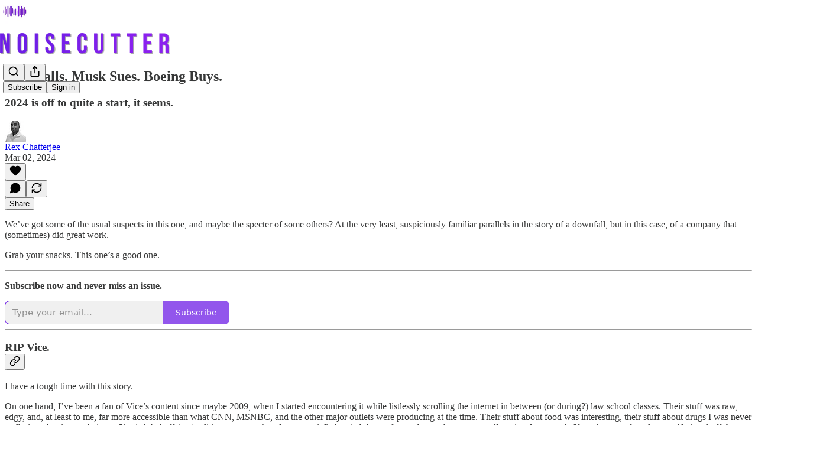

--- FILE ---
content_type: text/html; charset=utf-8
request_url: https://noisecutter.substack.com/p/vice-falls-musk-sues-boeing-buys
body_size: 34217
content:
<!DOCTYPE html>
<html lang="en">
    <head>
        <meta charset="utf-8" />
        <meta name="norton-safeweb-site-verification" content="24usqpep0ejc5w6hod3dulxwciwp0djs6c6ufp96av3t4whuxovj72wfkdjxu82yacb7430qjm8adbd5ezlt4592dq4zrvadcn9j9n-0btgdzpiojfzno16-fnsnu7xd" />
        
        <link rel="preconnect" href="https://substackcdn.com" />
        

        
            <title data-rh="true">Vice Falls. Musk Sues. Boeing Buys. - by Rex Chatterjee</title>
            
            <meta data-rh="true" name="theme-color" content="#ffffff"/><meta data-rh="true" property="og:type" content="article"/><meta data-rh="true" property="og:title" content="Vice Falls. Musk Sues. Boeing Buys."/><meta data-rh="true" name="twitter:title" content="Vice Falls. Musk Sues. Boeing Buys."/><meta data-rh="true" name="description" content="2024 is off to quite a start, it seems."/><meta data-rh="true" property="og:description" content="2024 is off to quite a start, it seems."/><meta data-rh="true" name="twitter:description" content="2024 is off to quite a start, it seems."/><meta data-rh="true" property="og:image" content="https://substackcdn.com/image/fetch/$s_!_CiB!,w_1200,h_675,c_fill,f_jpg,q_auto:good,fl_progressive:steep,g_auto/https%3A%2F%2Fsubstack-post-media.s3.amazonaws.com%2Fpublic%2Fimages%2F1e4982c4-98df-4fd0-8a74-7b6de96b51ff_1024x1024.png"/><meta data-rh="true" name="twitter:image" content="https://substackcdn.com/image/fetch/$s_!bLMr!,f_auto,q_auto:best,fl_progressive:steep/https%3A%2F%2Fnoisecutter.substack.com%2Fapi%2Fv1%2Fpost_preview%2F142211909%2Ftwitter.jpg%3Fversion%3D4"/><meta data-rh="true" name="twitter:card" content="summary_large_image"/>
            
            
        

        

        <style>
          @layer legacy, tailwind, pencraftReset, pencraft;
        </style>

        
        <link rel="preload" as="style" href="https://substackcdn.com/bundle/theme/main.57ec6396ea4b5be03b65.css" />
        
        <link rel="preload" as="style" href="https://substackcdn.com/bundle/theme/color_links.c9908948e2f4e05476e6.css" />
        
        
        

        
            
                <link rel="stylesheet" type="text/css" href="https://substackcdn.com/bundle/static/css/7276.087307e6.css" />
            
                <link rel="stylesheet" type="text/css" href="https://substackcdn.com/bundle/static/css/7045.3c494d4a.css" />
            
                <link rel="stylesheet" type="text/css" href="https://substackcdn.com/bundle/static/css/852.9cd7f82f.css" />
            
                <link rel="stylesheet" type="text/css" href="https://substackcdn.com/bundle/static/css/8577.8d59a919.css" />
            
                <link rel="stylesheet" type="text/css" href="https://substackcdn.com/bundle/static/css/2967.a39ed2d2.css" />
            
                <link rel="stylesheet" type="text/css" href="https://substackcdn.com/bundle/static/css/5611.463006e7.css" />
            
                <link rel="stylesheet" type="text/css" href="https://substackcdn.com/bundle/static/css/5234.05e42d3b.css" />
            
                <link rel="stylesheet" type="text/css" href="https://substackcdn.com/bundle/static/css/5366.448b38a4.css" />
            
                <link rel="stylesheet" type="text/css" href="https://substackcdn.com/bundle/static/css/3822.95a4038c.css" />
            
                <link rel="stylesheet" type="text/css" href="https://substackcdn.com/bundle/static/css/5014.b664b468.css" />
            
                <link rel="stylesheet" type="text/css" href="https://substackcdn.com/bundle/static/css/main.aba729d8.css" />
            
                <link rel="stylesheet" type="text/css" href="https://substackcdn.com/bundle/static/css/6379.813be60f.css" />
            
                <link rel="stylesheet" type="text/css" href="https://substackcdn.com/bundle/static/css/5014.b664b468.css" />
            
                <link rel="stylesheet" type="text/css" href="https://substackcdn.com/bundle/static/css/3822.95a4038c.css" />
            
                <link rel="stylesheet" type="text/css" href="https://substackcdn.com/bundle/static/css/5366.448b38a4.css" />
            
                <link rel="stylesheet" type="text/css" href="https://substackcdn.com/bundle/static/css/5234.05e42d3b.css" />
            
                <link rel="stylesheet" type="text/css" href="https://substackcdn.com/bundle/static/css/5611.463006e7.css" />
            
                <link rel="stylesheet" type="text/css" href="https://substackcdn.com/bundle/static/css/2967.a39ed2d2.css" />
            
                <link rel="stylesheet" type="text/css" href="https://substackcdn.com/bundle/static/css/8577.8d59a919.css" />
            
                <link rel="stylesheet" type="text/css" href="https://substackcdn.com/bundle/static/css/7045.3c494d4a.css" />
            
        

        
        
        
        
        <meta name="viewport" content="width=device-width, initial-scale=1, maximum-scale=1, user-scalable=0, viewport-fit=cover" />
        <meta name="author" content="Rex Chatterjee" />
        <meta property="og:url" content="https://noisecutter.substack.com/p/vice-falls-musk-sues-boeing-buys" />
        
        
        <link rel="canonical" href="https://noisecutter.substack.com/p/vice-falls-musk-sues-boeing-buys" />
        

        

        

        

        
            
                <link rel="shortcut icon" href="https://substackcdn.com/image/fetch/$s_!jrIi!,f_auto,q_auto:good,fl_progressive:steep/https%3A%2F%2Fsubstack-post-media.s3.amazonaws.com%2Fpublic%2Fimages%2F8af88be5-9fbb-4c2e-8832-7bf3d396742c%2Ffavicon.ico">
            
        
            
                <link rel="icon" type="image/png" sizes="16x16" href="https://substackcdn.com/image/fetch/$s_!LLo0!,f_auto,q_auto:good,fl_progressive:steep/https%3A%2F%2Fsubstack-post-media.s3.amazonaws.com%2Fpublic%2Fimages%2F8af88be5-9fbb-4c2e-8832-7bf3d396742c%2Ffavicon-16x16.png">
            
        
            
                <link rel="icon" type="image/png" sizes="32x32" href="https://substackcdn.com/image/fetch/$s_!W_1r!,f_auto,q_auto:good,fl_progressive:steep/https%3A%2F%2Fsubstack-post-media.s3.amazonaws.com%2Fpublic%2Fimages%2F8af88be5-9fbb-4c2e-8832-7bf3d396742c%2Ffavicon-32x32.png">
            
        
            
                <link rel="icon" type="image/png" sizes="48x48" href="https://substackcdn.com/image/fetch/$s_!imtk!,f_auto,q_auto:good,fl_progressive:steep/https%3A%2F%2Fsubstack-post-media.s3.amazonaws.com%2Fpublic%2Fimages%2F8af88be5-9fbb-4c2e-8832-7bf3d396742c%2Ffavicon-48x48.png">
            
        
            
                <link rel="apple-touch-icon" sizes="57x57" href="https://substackcdn.com/image/fetch/$s_!7ej8!,f_auto,q_auto:good,fl_progressive:steep/https%3A%2F%2Fsubstack-post-media.s3.amazonaws.com%2Fpublic%2Fimages%2F8af88be5-9fbb-4c2e-8832-7bf3d396742c%2Fapple-touch-icon-57x57.png">
            
        
            
                <link rel="apple-touch-icon" sizes="60x60" href="https://substackcdn.com/image/fetch/$s_!aza2!,f_auto,q_auto:good,fl_progressive:steep/https%3A%2F%2Fsubstack-post-media.s3.amazonaws.com%2Fpublic%2Fimages%2F8af88be5-9fbb-4c2e-8832-7bf3d396742c%2Fapple-touch-icon-60x60.png">
            
        
            
                <link rel="apple-touch-icon" sizes="72x72" href="https://substackcdn.com/image/fetch/$s_!Y55H!,f_auto,q_auto:good,fl_progressive:steep/https%3A%2F%2Fsubstack-post-media.s3.amazonaws.com%2Fpublic%2Fimages%2F8af88be5-9fbb-4c2e-8832-7bf3d396742c%2Fapple-touch-icon-72x72.png">
            
        
            
                <link rel="apple-touch-icon" sizes="76x76" href="https://substackcdn.com/image/fetch/$s_!4_gN!,f_auto,q_auto:good,fl_progressive:steep/https%3A%2F%2Fsubstack-post-media.s3.amazonaws.com%2Fpublic%2Fimages%2F8af88be5-9fbb-4c2e-8832-7bf3d396742c%2Fapple-touch-icon-76x76.png">
            
        
            
                <link rel="apple-touch-icon" sizes="114x114" href="https://substackcdn.com/image/fetch/$s_!NXD0!,f_auto,q_auto:good,fl_progressive:steep/https%3A%2F%2Fsubstack-post-media.s3.amazonaws.com%2Fpublic%2Fimages%2F8af88be5-9fbb-4c2e-8832-7bf3d396742c%2Fapple-touch-icon-114x114.png">
            
        
            
                <link rel="apple-touch-icon" sizes="120x120" href="https://substackcdn.com/image/fetch/$s_!BMwi!,f_auto,q_auto:good,fl_progressive:steep/https%3A%2F%2Fsubstack-post-media.s3.amazonaws.com%2Fpublic%2Fimages%2F8af88be5-9fbb-4c2e-8832-7bf3d396742c%2Fapple-touch-icon-120x120.png">
            
        
            
                <link rel="apple-touch-icon" sizes="144x144" href="https://substackcdn.com/image/fetch/$s_!I9_N!,f_auto,q_auto:good,fl_progressive:steep/https%3A%2F%2Fsubstack-post-media.s3.amazonaws.com%2Fpublic%2Fimages%2F8af88be5-9fbb-4c2e-8832-7bf3d396742c%2Fapple-touch-icon-144x144.png">
            
        
            
                <link rel="apple-touch-icon" sizes="152x152" href="https://substackcdn.com/image/fetch/$s_!MDsX!,f_auto,q_auto:good,fl_progressive:steep/https%3A%2F%2Fsubstack-post-media.s3.amazonaws.com%2Fpublic%2Fimages%2F8af88be5-9fbb-4c2e-8832-7bf3d396742c%2Fapple-touch-icon-152x152.png">
            
        
            
                <link rel="apple-touch-icon" sizes="167x167" href="https://substackcdn.com/image/fetch/$s_!YVet!,f_auto,q_auto:good,fl_progressive:steep/https%3A%2F%2Fsubstack-post-media.s3.amazonaws.com%2Fpublic%2Fimages%2F8af88be5-9fbb-4c2e-8832-7bf3d396742c%2Fapple-touch-icon-167x167.png">
            
        
            
                <link rel="apple-touch-icon" sizes="180x180" href="https://substackcdn.com/image/fetch/$s_!q_y6!,f_auto,q_auto:good,fl_progressive:steep/https%3A%2F%2Fsubstack-post-media.s3.amazonaws.com%2Fpublic%2Fimages%2F8af88be5-9fbb-4c2e-8832-7bf3d396742c%2Fapple-touch-icon-180x180.png">
            
        
            
                <link rel="apple-touch-icon" sizes="1024x1024" href="https://substackcdn.com/image/fetch/$s_!ycJS!,f_auto,q_auto:good,fl_progressive:steep/https%3A%2F%2Fsubstack-post-media.s3.amazonaws.com%2Fpublic%2Fimages%2F8af88be5-9fbb-4c2e-8832-7bf3d396742c%2Fapple-touch-icon-1024x1024.png">
            
        
            
        
            
        
            
        

        

        
            <link rel="alternate" type="application/rss+xml" href="/feed" title="Noisecutter"/>
        

        
        
        

        <style>:root{--color_theme_bg_pop:#6e1ee6;--background_pop:#6e1ee6;--cover_bg_color:#FFFFFF;--cover_bg_color_secondary:#f0f0f0;--background_pop_darken:#6217d3;--print_on_pop:#ffffff;--color_theme_bg_pop_darken:#6217d3;--color_theme_print_on_pop:#ffffff;--color_theme_bg_pop_20:rgba(110, 30, 230, 0.2);--color_theme_bg_pop_30:rgba(110, 30, 230, 0.3);--print_pop:#6e1ee6;--color_theme_accent:#6e1ee6;--cover_print_primary:#363737;--cover_print_secondary:#757575;--cover_print_tertiary:#b6b6b6;--cover_border_color:#6e1ee6;--font_family_headings_preset:'SF Pro Display', -apple-system, system-ui, BlinkMacSystemFont, 'Inter', 'Segoe UI', Roboto, Helvetica, Arial, sans-serif, 'Apple Color Emoji', 'Segoe UI Emoji', 'Segoe UI Symbol';--font_weight_headings_preset:700;--font_family_body_preset:'SF Pro Display', -apple-system, system-ui, BlinkMacSystemFont, 'Inter', 'Segoe UI', Roboto, Helvetica, Arial, sans-serif, 'Apple Color Emoji', 'Segoe UI Emoji', 'Segoe UI Symbol';--font_weight_body_preset:400;--font_preset_heading:sans;--font_preset_body:sans;--home_hero:newspaper;--home_posts:custom;--home_show_top_posts:true;--web_bg_color:#ffffff;--background_contrast_1:#f0f0f0;--background_contrast_2:#dddddd;--background_contrast_3:#b7b7b7;--background_contrast_4:#929292;--background_contrast_5:#515151;--color_theme_bg_contrast_1:#f0f0f0;--color_theme_bg_contrast_2:#dddddd;--color_theme_bg_contrast_3:#b7b7b7;--color_theme_bg_contrast_4:#929292;--color_theme_bg_contrast_5:#515151;--color_theme_bg_elevated:#ffffff;--color_theme_bg_elevated_secondary:#f0f0f0;--color_theme_bg_elevated_tertiary:#dddddd;--color_theme_detail:#e6e6e6;--background_contrast_pop:rgba(110, 30, 230, 0.4);--color_theme_bg_contrast_pop:rgba(110, 30, 230, 0.4);--theme_bg_is_dark:0;--print_on_web_bg_color:#363737;--print_secondary_on_web_bg_color:#868787;--background_pop_rgb:110, 30, 230;--color_theme_bg_pop_rgb:110, 30, 230;--color_theme_accent_rgb:110, 30, 230;}</style>

        
            <link rel="stylesheet" href="https://substackcdn.com/bundle/theme/main.57ec6396ea4b5be03b65.css" />
        
            <link rel="stylesheet" href="https://substackcdn.com/bundle/theme/color_links.c9908948e2f4e05476e6.css" />
        

        <style></style>

        

        

        

        
    </head>

    <body class="">
        

        

        

        

        

        

        <div id="entry">
            <div id="main" class="main typography use-theme-bg"><div class="pencraft pc-display-contents pc-reset pubTheme-yiXxQA"><div data-testid="navbar" class="main-menu"><div class="mainMenuContent-DME8DR"><div style="position:relative;height:87px;" class="pencraft pc-display-flex pc-gap-12 pc-paddingLeft-20 pc-paddingRight-20 pc-justifyContent-space-between pc-alignItems-center pc-reset border-bottom-detail-k1F6C4 topBar-pIF0J1"><div style="flex-basis:0px;flex-grow:1;" class="logoContainer-p12gJb"><a href="/" native class="pencraft pc-display-contents pc-reset"><div draggable="false" class="pencraft pc-display-flex pc-position-relative pc-reset"><div style="width:40px;height:40px;" class="pencraft pc-display-flex pc-reset bg-white-ZBV5av pc-borderRadius-sm overflow-hidden-WdpwT6 sizing-border-box-DggLA4"><picture><source type="image/webp" srcset="https://substackcdn.com/image/fetch/$s_!wVe9!,w_80,h_80,c_fill,f_webp,q_auto:good,fl_progressive:steep,g_auto/https%3A%2F%2Fsubstack-post-media.s3.amazonaws.com%2Fpublic%2Fimages%2F8806773a-f880-49cb-8d00-9101593b907f_1024x1024.png"/><img src="https://substackcdn.com/image/fetch/$s_!wVe9!,w_80,h_80,c_fill,f_auto,q_auto:good,fl_progressive:steep,g_auto/https%3A%2F%2Fsubstack-post-media.s3.amazonaws.com%2Fpublic%2Fimages%2F8806773a-f880-49cb-8d00-9101593b907f_1024x1024.png" sizes="100vw" alt="Noisecutter" width="80" height="80" style="width:40px;height:40px;" draggable="false" class="img-OACg1c object-fit-cover-u4ReeV pencraft pc-reset"/></picture></div></div></a></div><div style="flex-grow:0;" class="titleContainer-DJYq5v"><h1 class="pencraft pc-reset font-pub-headings-FE5byy reset-IxiVJZ title-oOnUGd titleWithWordmark-GfqxEZ"><a href="/" class="pencraft pc-display-contents pc-reset"><img alt="Noisecutter" src="https://substackcdn.com/image/fetch/$s_!KASc!,e_trim:10:white/e_trim:10:transparent/h_72,c_limit,f_auto,q_auto:good,fl_progressive:steep/https%3A%2F%2Fsubstack-post-media.s3.amazonaws.com%2Fpublic%2Fimages%2Fc8924076-c4b8-46de-8b7b-0fb146db330b_1344x256.png" style="display:block;height:36px;"/></a></h1></div><div style="flex-basis:0px;flex-grow:1;" class="pencraft pc-display-flex pc-justifyContent-flex-end pc-alignItems-center pc-reset"><div class="buttonsContainer-SJBuep"><div class="pencraft pc-display-flex pc-gap-8 pc-justifyContent-flex-end pc-alignItems-center pc-reset navbar-buttons"><div class="pencraft pc-display-flex pc-gap-4 pc-reset"><span data-state="closed"><button tabindex="0" type="button" aria-label="Search" class="pencraft pc-reset pencraft iconButton-mq_Et5 iconButtonBase-dJGHgN buttonBase-GK1x3M buttonStyle-r7yGCK size_md-gCDS3o priority_tertiary-rlke8z"><svg xmlns="http://www.w3.org/2000/svg" width="20" height="20" viewBox="0 0 24 24" fill="none" stroke="currentColor" stroke-width="2" stroke-linecap="round" stroke-linejoin="round" class="lucide lucide-search"><circle cx="11" cy="11" r="8"></circle><path d="m21 21-4.3-4.3"></path></svg></button></span><button tabindex="0" type="button" aria-label="Share Publication" id="headlessui-menu-button-P0-5" aria-haspopup="menu" aria-expanded="false" data-headlessui-state class="pencraft pc-reset pencraft iconButton-mq_Et5 iconButtonBase-dJGHgN buttonBase-GK1x3M buttonStyle-r7yGCK size_md-gCDS3o priority_tertiary-rlke8z"><svg xmlns="http://www.w3.org/2000/svg" width="20" height="20" viewBox="0 0 24 24" fill="none" stroke="currentColor" stroke-width="2" stroke-linecap="round" stroke-linejoin="round" class="lucide lucide-share"><path d="M4 12v8a2 2 0 0 0 2 2h12a2 2 0 0 0 2-2v-8"></path><polyline points="16 6 12 2 8 6"></polyline><line x1="12" x2="12" y1="2" y2="15"></line></svg></button></div><button tabindex="0" type="button" data-testid="noncontributor-cta-button" class="pencraft pc-reset pencraft buttonBase-GK1x3M buttonText-X0uSmG buttonStyle-r7yGCK priority_primary-RfbeYt size_md-gCDS3o">Subscribe</button><button tabindex="0" type="button" native data-href="https://substack.com/sign-in?redirect=%2Fp%2Fvice-falls-musk-sues-boeing-buys&amp;for_pub=noisecutter" class="pencraft pc-reset pencraft buttonBase-GK1x3M buttonText-X0uSmG buttonStyle-r7yGCK priority_tertiary-rlke8z size_md-gCDS3o">Sign in</button></div></div></div></div></div><div style="height:88px;"></div></div></div><div><script type="application/ld+json">{"@context":"https://schema.org","@type":"NewsArticle","url":"https://noisecutter.substack.com/p/vice-falls-musk-sues-boeing-buys","mainEntityOfPage":"https://noisecutter.substack.com/p/vice-falls-musk-sues-boeing-buys","headline":"Vice Falls. Musk Sues. Boeing Buys.","description":"2024 is off to quite a start, it seems.","image":[{"@type":"ImageObject","url":"https://substack-post-media.s3.amazonaws.com/public/images/1e4982c4-98df-4fd0-8a74-7b6de96b51ff_1024x1024.png"}],"datePublished":"2024-03-02T15:00:18+00:00","dateModified":"2024-03-02T15:00:18+00:00","isAccessibleForFree":true,"author":[{"@type":"Person","name":"Rex Chatterjee","url":"https://substack.com/@rexchatterjee","description":"Startup / Tech Lawyer. Risk Analyst. Thinker. Writer.\nhttps://rexchatterjee.com","identifier":"user:123333120","sameAs":["https://twitter.com/rexchatterjee"],"image":{"@type":"ImageObject","contentUrl":"https://substackcdn.com/image/fetch/$s_!e8V_!,f_auto,q_auto:good,fl_progressive:steep/https%3A%2F%2Fsubstack-post-media.s3.amazonaws.com%2Fpublic%2Fimages%2Fc7d36329-3091-40bb-9b5e-0c0679ee7e34_1024x1198.jpeg","thumbnailUrl":"https://substackcdn.com/image/fetch/$s_!e8V_!,w_128,h_128,c_limit,f_auto,q_auto:good,fl_progressive:steep/https%3A%2F%2Fsubstack-post-media.s3.amazonaws.com%2Fpublic%2Fimages%2Fc7d36329-3091-40bb-9b5e-0c0679ee7e34_1024x1198.jpeg"}}],"publisher":{"@type":"Organization","name":"Noisecutter","url":"https://noisecutter.substack.com","description":"Making sense of the mess.","interactionStatistic":{"@type":"InteractionCounter","name":"Subscribers","interactionType":"https://schema.org/SubscribeAction","userInteractionCount":100},"identifier":"pub:1320210","logo":{"@type":"ImageObject","url":"https://substackcdn.com/image/fetch/$s_!wVe9!,f_auto,q_auto:good,fl_progressive:steep/https%3A%2F%2Fsubstack-post-media.s3.amazonaws.com%2Fpublic%2Fimages%2F8806773a-f880-49cb-8d00-9101593b907f_1024x1024.png","contentUrl":"https://substackcdn.com/image/fetch/$s_!wVe9!,f_auto,q_auto:good,fl_progressive:steep/https%3A%2F%2Fsubstack-post-media.s3.amazonaws.com%2Fpublic%2Fimages%2F8806773a-f880-49cb-8d00-9101593b907f_1024x1024.png","thumbnailUrl":"https://substackcdn.com/image/fetch/$s_!wVe9!,w_128,h_128,c_limit,f_auto,q_auto:good,fl_progressive:steep/https%3A%2F%2Fsubstack-post-media.s3.amazonaws.com%2Fpublic%2Fimages%2F8806773a-f880-49cb-8d00-9101593b907f_1024x1024.png"},"image":{"@type":"ImageObject","url":"https://substackcdn.com/image/fetch/$s_!wVe9!,f_auto,q_auto:good,fl_progressive:steep/https%3A%2F%2Fsubstack-post-media.s3.amazonaws.com%2Fpublic%2Fimages%2F8806773a-f880-49cb-8d00-9101593b907f_1024x1024.png","contentUrl":"https://substackcdn.com/image/fetch/$s_!wVe9!,f_auto,q_auto:good,fl_progressive:steep/https%3A%2F%2Fsubstack-post-media.s3.amazonaws.com%2Fpublic%2Fimages%2F8806773a-f880-49cb-8d00-9101593b907f_1024x1024.png","thumbnailUrl":"https://substackcdn.com/image/fetch/$s_!wVe9!,w_128,h_128,c_limit,f_auto,q_auto:good,fl_progressive:steep/https%3A%2F%2Fsubstack-post-media.s3.amazonaws.com%2Fpublic%2Fimages%2F8806773a-f880-49cb-8d00-9101593b907f_1024x1024.png"},"sameAs":["https://twitter.com/rexchatterjee"]},"interactionStatistic":[{"@type":"InteractionCounter","interactionType":"https://schema.org/LikeAction","userInteractionCount":0},{"@type":"InteractionCounter","interactionType":"https://schema.org/ShareAction","userInteractionCount":0},{"@type":"InteractionCounter","interactionType":"https://schema.org/CommentAction","userInteractionCount":0}]}</script><div aria-label="Post" role="main" class="single-post-container"><div class="container"><div class="single-post"><div class="pencraft pc-display-contents pc-reset pubTheme-yiXxQA"><article class="typography newsletter-post post bottomWithTos-g5MwKO"><div role="region" aria-label="Post header" class="post-header"><h1 dir="auto" class="post-title published title-X77sOw">Vice Falls. Musk Sues. Boeing Buys.</h1><h3 dir="auto" class="subtitle subtitle-HEEcLo">2024 is off to quite a start, it seems.</h3><div aria-label="Post UFI" role="region" class="pencraft pc-display-flex pc-flexDirection-column pc-paddingBottom-16 pc-reset"><div class="pencraft pc-display-flex pc-flexDirection-column pc-paddingTop-16 pc-paddingBottom-16 pc-reset"><div class="pencraft pc-display-flex pc-gap-12 pc-alignItems-center pc-reset byline-wrapper"><div class="pencraft pc-display-flex pc-reset"><div class="pencraft pc-display-flex pc-flexDirection-row pc-gap-8 pc-alignItems-center pc-justifyContent-flex-start pc-reset"><div style="--scale:36px;--offset:9px;--border-width:4.5px;" class="pencraft pc-display-flex pc-flexDirection-row pc-alignItems-center pc-justifyContent-flex-start pc-reset ltr-qDBmby"><a href="https://substack.com/@rexchatterjee" aria-label="View Rex Chatterjee's profile" class="pencraft pc-display-contents pc-reset"><div style="--scale:36px;" tabindex="0" class="pencraft pc-display-flex pc-width-36 pc-height-36 pc-justifyContent-center pc-alignItems-center pc-position-relative pc-reset bg-secondary-UUD3_J flex-auto-j3S2WA animate-XFJxE4 outline-detail-vcQLyr pc-borderRadius-full overflow-hidden-WdpwT6 sizing-border-box-DggLA4 pressable-sm-YIJFKJ showFocus-sk_vEm container-TAtrWj interactive-UkK0V6 avatar-u8q6xB last-JfNEJ_"><div style="--scale:36px;" title="Rex Chatterjee" class="pencraft pc-display-flex pc-width-36 pc-height-36 pc-justifyContent-center pc-alignItems-center pc-position-relative pc-reset bg-secondary-UUD3_J flex-auto-j3S2WA outline-detail-vcQLyr pc-borderRadius-full overflow-hidden-WdpwT6 sizing-border-box-DggLA4 container-TAtrWj"><picture><source type="image/webp" srcset="https://substackcdn.com/image/fetch/$s_!e8V_!,w_36,h_36,c_fill,f_webp,q_auto:good,fl_progressive:steep/https%3A%2F%2Fsubstack-post-media.s3.amazonaws.com%2Fpublic%2Fimages%2Fc7d36329-3091-40bb-9b5e-0c0679ee7e34_1024x1198.jpeg 36w, https://substackcdn.com/image/fetch/$s_!e8V_!,w_72,h_72,c_fill,f_webp,q_auto:good,fl_progressive:steep/https%3A%2F%2Fsubstack-post-media.s3.amazonaws.com%2Fpublic%2Fimages%2Fc7d36329-3091-40bb-9b5e-0c0679ee7e34_1024x1198.jpeg 72w, https://substackcdn.com/image/fetch/$s_!e8V_!,w_108,h_108,c_fill,f_webp,q_auto:good,fl_progressive:steep/https%3A%2F%2Fsubstack-post-media.s3.amazonaws.com%2Fpublic%2Fimages%2Fc7d36329-3091-40bb-9b5e-0c0679ee7e34_1024x1198.jpeg 108w" sizes="36px"/><img src="https://substackcdn.com/image/fetch/$s_!e8V_!,w_36,h_36,c_fill,f_auto,q_auto:good,fl_progressive:steep/https%3A%2F%2Fsubstack-post-media.s3.amazonaws.com%2Fpublic%2Fimages%2Fc7d36329-3091-40bb-9b5e-0c0679ee7e34_1024x1198.jpeg" sizes="36px" alt="Rex Chatterjee's avatar" srcset="https://substackcdn.com/image/fetch/$s_!e8V_!,w_36,h_36,c_fill,f_auto,q_auto:good,fl_progressive:steep/https%3A%2F%2Fsubstack-post-media.s3.amazonaws.com%2Fpublic%2Fimages%2Fc7d36329-3091-40bb-9b5e-0c0679ee7e34_1024x1198.jpeg 36w, https://substackcdn.com/image/fetch/$s_!e8V_!,w_72,h_72,c_fill,f_auto,q_auto:good,fl_progressive:steep/https%3A%2F%2Fsubstack-post-media.s3.amazonaws.com%2Fpublic%2Fimages%2Fc7d36329-3091-40bb-9b5e-0c0679ee7e34_1024x1198.jpeg 72w, https://substackcdn.com/image/fetch/$s_!e8V_!,w_108,h_108,c_fill,f_auto,q_auto:good,fl_progressive:steep/https%3A%2F%2Fsubstack-post-media.s3.amazonaws.com%2Fpublic%2Fimages%2Fc7d36329-3091-40bb-9b5e-0c0679ee7e34_1024x1198.jpeg 108w" width="36" height="36" draggable="false" class="img-OACg1c object-fit-cover-u4ReeV pencraft pc-reset"/></picture></div></div></a></div></div></div><div class="pencraft pc-display-flex pc-flexDirection-column pc-reset"><div class="pencraft pc-reset color-pub-primary-text-NyXPlw line-height-20-t4M0El font-meta-MWBumP size-11-NuY2Zx weight-medium-fw81nC transform-uppercase-yKDgcq reset-IxiVJZ meta-EgzBVA"><span data-state="closed"><a href="https://substack.com/@rexchatterjee" class="pencraft pc-reset decoration-hover-underline-ClDVRM reset-IxiVJZ">Rex Chatterjee</a></span></div><div class="pencraft pc-display-flex pc-gap-4 pc-reset"><div class="pencraft pc-reset color-pub-secondary-text-hGQ02T line-height-20-t4M0El font-meta-MWBumP size-11-NuY2Zx weight-medium-fw81nC transform-uppercase-yKDgcq reset-IxiVJZ meta-EgzBVA">Mar 02, 2024</div></div></div></div></div><div class="pencraft pc-display-flex pc-gap-16 pc-paddingTop-16 pc-paddingBottom-16 pc-justifyContent-space-between pc-alignItems-center pc-reset flex-grow-rzmknG border-top-detail-themed-k9TZAY border-bottom-detail-themed-Ua9186 post-ufi"><div class="pencraft pc-display-flex pc-gap-8 pc-reset"><div class="like-button-container post-ufi-button style-button"><button tabindex="0" type="button" aria-label="Like" aria-pressed="false" class="pencraft pc-reset pencraft post-ufi-button style-button no-label with-border"><svg role="img" style="height:20px;width:20px;" width="20" height="20" viewBox="0 0 24 24" fill="#000000" stroke-width="2" stroke="#000" xmlns="http://www.w3.org/2000/svg" class="icon"><g><title></title><svg xmlns="http://www.w3.org/2000/svg" width="24" height="24" viewBox="0 0 24 24" stroke-width="2" stroke-linecap="round" stroke-linejoin="round" class="lucide lucide-heart"><path d="M19 14c1.49-1.46 3-3.21 3-5.5A5.5 5.5 0 0 0 16.5 3c-1.76 0-3 .5-4.5 2-1.5-1.5-2.74-2-4.5-2A5.5 5.5 0 0 0 2 8.5c0 2.3 1.5 4.05 3 5.5l7 7Z"></path></svg></g></svg></button></div><button tabindex="0" type="button" aria-label="View comments (0)" data-href="https://noisecutter.substack.com/p/vice-falls-musk-sues-boeing-buys/comments" class="pencraft pc-reset pencraft post-ufi-button style-button post-ufi-comment-button no-label with-border"><svg role="img" style="height:20px;width:20px;" width="20" height="20" viewBox="0 0 24 24" fill="#000000" stroke-width="2" stroke="#000" xmlns="http://www.w3.org/2000/svg" class="icon"><g><title></title><svg xmlns="http://www.w3.org/2000/svg" width="24" height="24" viewBox="0 0 24 24" stroke-width="2" stroke-linecap="round" stroke-linejoin="round" class="lucide lucide-message-circle"><path d="M7.9 20A9 9 0 1 0 4 16.1L2 22Z"></path></svg></g></svg></button><button tabindex="0" type="button" class="pencraft pc-reset pencraft post-ufi-button style-button no-label with-border"><svg role="img" style="height:20px;width:20px;" width="20" height="20" viewBox="0 0 24 24" fill="none" stroke-width="2" stroke="#000" xmlns="http://www.w3.org/2000/svg" class="icon"><g><title></title><path d="M21 3V8M21 8H16M21 8L18 5.29962C16.7056 4.14183 15.1038 3.38328 13.3879 3.11547C11.6719 2.84766 9.9152 3.08203 8.32951 3.79031C6.74382 4.49858 5.39691 5.65051 4.45125 7.10715C3.5056 8.5638 3.00158 10.2629 3 11.9996M3 21V16M3 16H8M3 16L6 18.7C7.29445 19.8578 8.89623 20.6163 10.6121 20.8841C12.3281 21.152 14.0848 20.9176 15.6705 20.2093C17.2562 19.501 18.6031 18.3491 19.5487 16.8925C20.4944 15.4358 20.9984 13.7367 21 12" stroke-linecap="round" stroke-linejoin="round"></path></g></svg></button></div><div class="pencraft pc-display-flex pc-gap-8 pc-reset"><button tabindex="0" type="button" class="pencraft pc-reset pencraft post-ufi-button style-button has-label with-border"><div class="label">Share</div></button></div></div></div></div><div class="visibility-check"></div><div><div class="available-content"><div dir="auto" class="body markup"><p>We’ve got some of the usual suspects in this one, and maybe the specter of some others? At the very least, suspiciously familiar parallels in the story of a downfall, but in this case, of a company that (sometimes) did great work.</p><p>Grab your snacks. This one’s a good one.</p><div><hr/></div><div class="subscription-widget-wrap"><div class="subscription-widget show-subscribe"><div class="preamble"><p><strong>Subscribe now and never miss an issue.</strong></p></div><div data-component-name="SubscribeWidget" class="subscribe-widget"><div class="pencraft pc-display-flex pc-justifyContent-center pc-reset"><div class="container-IpPqBD"><form action="/api/v1/free?nojs=true" method="post" novalidate class="form form-M5sC90"><input type="hidden" name="first_url" value/><input type="hidden" name="first_referrer" value/><input type="hidden" name="current_url"/><input type="hidden" name="current_referrer"/><input type="hidden" name="first_session_url" value/><input type="hidden" name="first_session_referrer" value/><input type="hidden" name="referral_code"/><input type="hidden" name="source" value="subscribe-widget-preamble"/><input type="hidden" name="referring_pub_id"/><input type="hidden" name="additional_referring_pub_ids"/><div class="sideBySideWrap-vGXrwP"><div class="emailInputWrapper-QlA86j"><div class="pencraft pc-display-flex pc-minWidth-0 pc-position-relative pc-reset flex-auto-j3S2WA"><input name="email" placeholder="Type your email..." type="email" class="pencraft emailInput-OkIMeB input-y4v6N4 inputText-pV_yWb"/></div></div><button tabindex="0" type="submit" disabled class="pencraft pc-reset pencraft rightButton primary subscribe-btn button-VFSdkv buttonBase-GK1x3M"><span class="button-text ">Subscribe</span></button></div><div id="error-container"></div></form></div></div></div></div></div><div><hr/></div><h3 class="header-anchor-post">RIP Vice.<div class="pencraft pc-display-flex pc-alignItems-center pc-position-absolute pc-reset header-anchor-parent"><div class="pencraft pc-display-contents pc-reset pubTheme-yiXxQA"><div id="§rip-vice" class="pencraft pc-reset header-anchor offset-top"></div><button tabindex="0" type="button" aria-label="Link" data-href="https://noisecutter.substack.com/i/142211909/rip-vice" class="pencraft pc-reset pencraft iconButton-mq_Et5 iconButtonBase-dJGHgN buttonBase-GK1x3M buttonStyle-r7yGCK size_sm-G3LciD priority_secondary-S63h9o"><svg xmlns="http://www.w3.org/2000/svg" width="18" height="18" viewBox="0 0 24 24" fill="none" stroke="currentColor" stroke-width="2" stroke-linecap="round" stroke-linejoin="round" class="lucide lucide-link"><path d="M10 13a5 5 0 0 0 7.54.54l3-3a5 5 0 0 0-7.07-7.07l-1.72 1.71"></path><path d="M14 11a5 5 0 0 0-7.54-.54l-3 3a5 5 0 0 0 7.07 7.07l1.71-1.71"></path></svg></button></div></div></h3><p>I have a tough time with this story.</p><p><span>On one hand, I’ve been a fan of Vice’s content since maybe 2009, when I started encountering it while listlessly scrolling the internet in between (or during?) law school classes. Their stuff was raw, edgy, and, at least to me, far more accessible than what CNN, MSNBC, and the other major outlets were producing at the time. Their stuff about food was interesting, their stuff about drugs I was never really into, but it was their conflict / global affairs / politics coverage that, for me, satisfied an itch borne from other outlets </span><em>never really going far enough.</em><span> If you’ve ever found yourself pissed off that an interviewer left a seemingly obvious—if controversial—question off the table, well, Vice journalists tended to not do that. It was game on, and I couldn’t help but pay rapt attention.</span></p><p><span>On the other hand, Vice was </span><em>intensely problematic</em><span>. The media world is no stranger to workplace sexual harassment, but—in true Vice style—they seemed to take even that </span><a href="https://www.nytimes.com/2017/12/23/business/media/vice-sexual-harassment.html" rel="nofollow ugc noopener">to just another level</a><span>. And you might say, what did we expect, really, from an outlet called </span><em>Vice</em><span>, of all things? (Though that’s obviously no excuse.) But the problems weren’t always perhaps so…expected. A toxic workplace culture is one thing, but to think that a co-founder of a pretty clearly left-leaning media organization would go on to found the Proud Boys? Yeah, </span><a href="https://www.vanityfair.com/news/2021/06/the-secret-history-of-gavin-mcinnes" rel="nofollow ugc noopener">that happened too</a><span>.</span></p><p><span>But none of this stopped companies like Disney (yes, </span><em>f-ing Disney!</em><span>) from </span><a href="http://www.wsj.com/articles/disney-and-vice-a-storybook-romance-1471963909" rel="nofollow ugc noopener">seeking to buy Vice outright for billions of dollars</a><span>. That acquisition deal didn’t go through, but could you imagine? But that’s just how hot Vice was at that time. Everybody wanted a piece of the action. At its peak, Vice was valued north of $5 billion, hot on the heels of </span><a href="https://www.bloomberg.com/news/articles/2017-06-19/vice-gets-450-million-from-tpg-valuing-company-at-5-7-billion" rel="nofollow ugc noopener">a massive equity investment from TPG</a><span>. And yet, today, we’re left to mourn the loss of some pretty special journalism as </span><a href="https://www.theguardian.com/media/2024/feb/22/vice-media-layoffs-cease-publishing" rel="nofollow ugc noopener">Vice ceased publishing operations last week</a><span>. The question on everyone’s mind is obvious: how the hell did we get here? And luckily for me, I don’t have to even try to explain it, because others have already done it for me.</span></p><p><span>The first place I’d recommend you go is </span><a href="https://www.hollywoodreporter.com/business/business-news/vice-media-shane-smith-1235837714/" rel="nofollow ugc noopener">this article</a><span> in </span><em>The Hollywood Reporter</em><span> by </span><a href="https://twitter.com/LachCartwright" rel="nofollow ugc noopener">Lachlan Cartwright</a><span>, which does a far better job of detailing the history of Vice’s rise and fall than I’ve done here.</span></p><p><span>Next, read </span><a href="https://www.theguardian.com/commentisfree/2024/feb/27/vice-clever-irreverent-executives-helped-kill-it" rel="nofollow ugc noopener">this article</a><span> in </span><em>The Guardian</em><span> by former Vice journalist </span><a href="https://twitter.com/sirin_kale" rel="nofollow ugc noopener">Sirin Kale</a><span>. It’s…</span><em>pointed</em><span>, to put it lightly, but her insider’s details paint a picture I think we’ve all sadly seen before: founder starts company, convinces folks it’s worth a ton of money, </span><em>gets</em><span> a ton of money, and then uses it for, well, </span><em>purposes</em><span>. (Hint: not always purposes directly aligned with growing the business to nearly the forward-looking valuation on which the money was raised.) It reminds me of a story of another company, I think it also starts with a V? Or maybe a We?</span></p><p>Anyways, yeah. This is one of those things where it sucks that it’s happened, but you also kind of knew it was going to happen, and for any number of reasons, it probably should have happened a while ago?</p><p><span>If there’s a takeaway from this, it’s for other, larger media organizations grasping for relevance with millennial and Gen-Z audiences (</span><em>*cough*CNN*cough*</em><span>) to take a page out of Vice’s book—to sponsor the kind of edgy, “go there” journalism that made Vice great, and execute it without a toxic workplace or financial chicanery.</span></p><p>But that’s easier said than done, I suppose.</p><div><hr/></div><h3 class="header-anchor-post">Come On, Elon.<div class="pencraft pc-display-flex pc-alignItems-center pc-position-absolute pc-reset header-anchor-parent"><div class="pencraft pc-display-contents pc-reset pubTheme-yiXxQA"><div id="§come-on-elon" class="pencraft pc-reset header-anchor offset-top"></div><button tabindex="0" type="button" aria-label="Link" data-href="https://noisecutter.substack.com/i/142211909/come-on-elon" class="pencraft pc-reset pencraft iconButton-mq_Et5 iconButtonBase-dJGHgN buttonBase-GK1x3M buttonStyle-r7yGCK size_sm-G3LciD priority_secondary-S63h9o"><svg xmlns="http://www.w3.org/2000/svg" width="18" height="18" viewBox="0 0 24 24" fill="none" stroke="currentColor" stroke-width="2" stroke-linecap="round" stroke-linejoin="round" class="lucide lucide-link"><path d="M10 13a5 5 0 0 0 7.54.54l3-3a5 5 0 0 0-7.07-7.07l-1.72 1.71"></path><path d="M14 11a5 5 0 0 0-7.54-.54l-3 3a5 5 0 0 0 7.07 7.07l1.71-1.71"></path></svg></button></div></div></h3><p><span>It seems like Elon Musk just can’t get enough of being in court. In our last issue, we talked about Elon’s </span><a href="https://noisecutter.substack.com/p/dating-apps-and-elon-musk" rel="nofollow ugc noopener">corporate governance issues</a><span>. This week, Elon’s </span><a href="https://www.theverge.com/2024/3/1/24087473/elon-musk-openai-lawsuit-nonprofit-mission" rel="nofollow ugc noopener">on the offensive</a><span>, going after OpenAI and its CEO, Sam Altman, on a breach of contract claim because of an alleged shift in OpenAI’s goals (i.e., from being more of a non-profit to now focusing more on turning profits). At the center of all this are OpenAI’s dealings with Microsoft, which has provided significant funding to OpenAI’s development of technologies like GPT-4 (the engine behind ChatGPT).</span></p><p><span>On one hand, Elon kind of has a point. OpenAI—which Elon helped start—started off as a non-profit, and it’s maybe more than a little awkward when non-profits develop for-profit subsidiaries (which is sort of how OpenAI works). On the other hand, developing AI technology is </span><em>expensive</em><span>, both in terms of technological resources and human capital. Microsoft has committed to </span><a href="https://www.cnbc.com/2023/04/08/microsofts-complex-bet-on-openai-brings-potential-and-uncertainty.html" rel="nofollow ugc noopener">investing billions into Open AI</a><span>, and, well, are we surprised that Microsoft wants to see a return on that investment? (Hint: no.)</span></p><p><span>There’s a funny thing about the very idea of an AI non-profit, though. The way AI exists, and is being developed, today, it is, at best, a tool that saves users time and money when performing certain tasks, like building a website or drafting marketing copy. Now, are these tasks more </span><em>consumer</em><span>-oriented tasks, or </span><em>business</em><span>-oriented tasks? Hint: it’s the latter. The things that AI largely does right now are help people do work better / faster, and—whether rightfully or wrongfully—help businesses do more work with less people. And until AI can clean bathrooms or take the car for an oil change, I dare say the biggest impact will be as a service integrated into a business’s offerings for its customers. It may not be the entire use case, but overwhelmingly the biggest.</span></p><p><span>Now let’s look at other services designed for businesses: we’ve got tax preparation, HR outsourcing, marketing technology, and the list goes on. How many of </span><em>those</em><span> are run as non-profits? Few, if any. And there’s sort of the rub: OpenAI’s goal of developing AI tech purely as a non-profit was doomed from the start, because it’s hard to get </span><em>donors</em><span> when the folks to your right and left are offering </span><em>returns</em><span> to </span><em>investors</em><span>. I think the folks at OpenAI either knew this, or figured it out quickly, and adapted accordingly. Better that than, say, Chapter 11. (Or 7.)</span></p><p><span>But maybe none of that matters, because Elon’s little suit alleges a breach of contract, and so your logical next question should be, </span><em>what contract?</em><span> It turns out, the “contract” that Sam Altman and OpenAI allegedly breached isn’t something like an express and binding agreement executed by two or more parties (i.e., what you normally think of as “contract” in a business context), but rather </span><em>an e-mail</em><span>. (Read it </span><a href="https://www.documentcloud.org/documents/24452289-elon-musk-openai-lawsuit?responsive=1&amp;title=1" rel="nofollow ugc noopener">here</a><span>. It’s Exhibit 2, on page 40 of the document.)</span></p><p>So, can an e-mail be a contract? Shockingly, the answer isn’t an outright “no.” For the lawyers in my audience, you know where I’m going with this;  for the non-lawyers, you’ll be bored to sleep before we get there. So, I’m going to stick a pin in this for now, but I’d expect the response from counsel for Altman / OpenAI to be great reading for anyone currently doing contracts in law school.</p><div><hr/></div><h3 class="header-anchor-post">Boeing’s 90 Days.<div class="pencraft pc-display-flex pc-alignItems-center pc-position-absolute pc-reset header-anchor-parent"><div class="pencraft pc-display-contents pc-reset pubTheme-yiXxQA"><div id="§boeings-90-days" class="pencraft pc-reset header-anchor offset-top"></div><button tabindex="0" type="button" aria-label="Link" data-href="https://noisecutter.substack.com/i/142211909/boeings-90-days" class="pencraft pc-reset pencraft iconButton-mq_Et5 iconButtonBase-dJGHgN buttonBase-GK1x3M buttonStyle-r7yGCK size_sm-G3LciD priority_secondary-S63h9o"><svg xmlns="http://www.w3.org/2000/svg" width="18" height="18" viewBox="0 0 24 24" fill="none" stroke="currentColor" stroke-width="2" stroke-linecap="round" stroke-linejoin="round" class="lucide lucide-link"><path d="M10 13a5 5 0 0 0 7.54.54l3-3a5 5 0 0 0-7.07-7.07l-1.72 1.71"></path><path d="M14 11a5 5 0 0 0-7.54-.54l-3 3a5 5 0 0 0 7.07 7.07l1.71-1.71"></path></svg></button></div></div></h3><p>I wonder sometimes when I’ll be able to stop writing about Elon Musk. I also wonder the same thing about Boeing.</p><p><span>In the latest news, the FAA’s given Boeing </span><a href="https://www.npr.org/2024/02/28/1234509115/boeing-737-max-8-9-faa-90-day-deadline-safety-quality-control" rel="nofollow ugc noopener">90 days to fix their quality control issues</a><span>. 90 days. 3 months. If you’ve ever worked on any sort of major corporate program, you probably had the same reaction I did: </span><em>what?!</em></p><p><span>To be clear, 90 days is a </span><em>short</em><span> timeframe for something like this. The quality issues at Boeing seem to be something of a </span><a href="https://en.wikipedia.org/wiki/Gordian_Knot" rel="nofollow ugc noopener">Gordian Knot</a><span>—a tangle of </span><a href="https://www.forbes.com/sites/jeremybogaisky/2024/02/17/boeing-737-max-workers/?sh=70f051dd2831" rel="nofollow ugc noopener">people</a><span>, processes and policies that will all need overhauling. 90 days would be a reasonable timeframe in which to conduct an </span><em>investigation</em><span> into the problems, but to take that through to solutions seems not just difficult, but laughably so.</span></p><p>Nevertheless, here we go.</p><p><span>I like the Gordian Knot analogy for Boeing’s issues because of how the story ends; that is to say, don’t try to </span><em>solve</em><span> the problem, </span><em>get rid of</em><span> the problem. In the story, Alexander doesn’t try to untangle this big ornery knot, but instead cuts it in half with his sword. For Boeing’s door plug issue, there was a ton of finger-pointing back and forth between Boeing and its fuselage construction vendor, Spirit Aerosystems. Boeing said </span><a href="https://www.npr.org/2024/01/12/1223936777/a-recent-lawsuit-alleges-excessive-defects-at-boeing-parts-supplier" rel="nofollow ugc noopener">Spirit was to blame</a><span> because of faulty assembly, and then there were </span><a href="https://fortune.com/asia/2024/01/18/faulty-alaska-airlines-door-plug-malaysia-spirit-aerosystems-boeing-supplier/" rel="nofollow ugc noopener">issues with inspecting Spirit’s practices</a><span> because they’re located in Malaysia, and the list of issues (/excuses?) goes on. For Boeing, creating a proper vendor oversight program to govern their relationship with Spirit is a lot like trying to untangle and retie the Gordian Knot. What’s the sword through the middle of it, you ask? Just buy out Spirit, and make it a part of Boeing (once again).</span></p><p><span>And that’s what’s currently in the news, as </span><a href="https://www.cnbc.com/2024/03/01/spirit-aerosystems-boeing.html" rel="nofollow ugc noopener">Boeing is reportedly in talks</a><span> to reacquire Spirit, almost 20 years after Spirit was formed out of a Boeing spin-out of its fuselage construction operations in 2005. I’m not sure if this is more of a business school case study, or something we’ll find in the legislative history of future regulation over the aviation industry.</span></p><p>Maybe it’s both.</p><div><hr/></div><h3 class="header-anchor-post">Other Points Of Interest.<div class="pencraft pc-display-flex pc-alignItems-center pc-position-absolute pc-reset header-anchor-parent"><div class="pencraft pc-display-contents pc-reset pubTheme-yiXxQA"><div id="§other-points-of-interest" class="pencraft pc-reset header-anchor offset-top"></div><button tabindex="0" type="button" aria-label="Link" data-href="https://noisecutter.substack.com/i/142211909/other-points-of-interest" class="pencraft pc-reset pencraft iconButton-mq_Et5 iconButtonBase-dJGHgN buttonBase-GK1x3M buttonStyle-r7yGCK size_sm-G3LciD priority_secondary-S63h9o"><svg xmlns="http://www.w3.org/2000/svg" width="18" height="18" viewBox="0 0 24 24" fill="none" stroke="currentColor" stroke-width="2" stroke-linecap="round" stroke-linejoin="round" class="lucide lucide-link"><path d="M10 13a5 5 0 0 0 7.54.54l3-3a5 5 0 0 0-7.07-7.07l-1.72 1.71"></path><path d="M14 11a5 5 0 0 0-7.54-.54l-3 3a5 5 0 0 0 7.07 7.07l1.71-1.71"></path></svg></button></div></div></h3><ul><li><p><a href="https://www.reuters.com/technology/google-hit-with-23-bln-lawsuit-by-axel-springer-other-media-groups-2024-02-28/" rel="nofollow ugc noopener">Google gets hit with another antitrust lawsuit over its ad business.</a><span> But is this just sort of the cost of doing business? With any antitrust issue, the question is this: what change can we reasonably make that would benefit consumers in the relevant market (i.e. here, the market for digital ad placements)? </span></p></li><li><p><a href="https://apnews.com/article/biden-uncommitted-israel-gaza-michigan-arab-eba62caeec16c00f57e3979ec61ca8bd" rel="nofollow ugc noopener">The “uncommitted” vote could be a problem for Biden.</a><span> The administration’s blanket support for Israel’s actions in Gaza is starting to bite them. Now there’s been some </span><a href="https://www.newsweek.com/joe-biden-tells-netanyahu-theres-no-excuses-lack-gaza-aid-1875233" rel="nofollow ugc noopener">rhetoric towards Netanyahu</a><span> and plans for </span><a href="https://www.nbcnews.com/politics/white-house/biden-announces-us-will-airdrop-food-aid-gaza-rcna141436" rel="nofollow ugc noopener">US humanitarian relief airdrops in Gaza</a><span>, but I can’t help but wonder if the (largely Muslim) community behind the Michigan “uncommitted” votes will see all this as just a bunch of “too little, too late.” I think actual outcomes will matter more here than in other instances of quelling an electorate. Based on what I’m seeing on a day to day basis, I’m not optimistic.</span></p></li><li><p><a href="https://www.theguardian.com/business/2024/feb/27/shein-ipo-london-us-fast-fashion-sec-us-flotation" rel="nofollow ugc noopener">Shein looks to London as its US IPO hopes wane.</a><span> I rarely ever say this these days but, </span><em>bravo SEC</em><span>? For a number of reasons, including things like labor standards, Shein just seems like a ball of suspicious activity masquerading as a company. I don’t like the idea of things like that having access to US capital markets. I’d love it if Shein no longer had access to US consumers, but hey, this is America, and if there’s one thing we want folks to have access to, it’s </span><s>reproductive healthcare</s><span> cheap clothes.</span></p></li><li><p><span>More headwinds for startups. Redesign Health, a sort of “mothership” for healthcare startups, </span><a href="https://www.fiercehealthcare.com/health-tech/redesign-health-reduces-workforce-it-slows-down-pace-new-company-launches-2024" rel="nofollow ugc noopener">is cutting way back</a><span> on new company launches for 2024. Elsewhere, Rivian </span><a href="https://fortune.com/2024/02/22/rivian-elon-musk-tesla-interest-rates-growth-evs-federal-reserve/" rel="nofollow ugc noopener">predicts zero growth for the year</a><span> and, somewhat quizzically, blames the Fed? Like sure, rates affect consumer financing, etc., but a) this factor is non-unique to Rivian; and b) the Fed has bigger things to worry about than EV sales? In any case it’s looking like 2024 is going to be another year of headwinds for startups, but we’ll see. It’s still early days.</span></p></li></ul><div><hr/></div><p><em>Noisecutter</em><span> is presented subject to certain disclaimers, accessible </span><a href="https://businessthoughts.substack.com/p/disclaimer" rel="nofollow ugc noopener">here</a><span>.</span></p><p><span>Comments? Questions? </span><a href="mailto:noisecutter@substack.com" rel="nofollow ugc noopener">E-mail us</a><span> or reach out via </span><a href="https://www.linkedin.com/company/noisecutter/" rel="nofollow ugc noopener">LinkedIn</a><span> or </span><a href="https://www.twitter.com/noisecutter" rel="nofollow ugc noopener">Twitter</a><span>.</span></p></div></div><div class="visibility-check"></div><div class="post-footer"><div class="pencraft pc-display-flex pc-gap-16 pc-paddingTop-16 pc-paddingBottom-16 pc-justifyContent-space-between pc-alignItems-center pc-reset flex-grow-rzmknG border-top-detail-themed-k9TZAY border-bottom-detail-themed-Ua9186 post-ufi"><div class="pencraft pc-display-flex pc-gap-8 pc-reset"><div class="like-button-container post-ufi-button style-button"><button tabindex="0" type="button" aria-label="Like" aria-pressed="false" class="pencraft pc-reset pencraft post-ufi-button style-button no-label with-border"><svg role="img" style="height:20px;width:20px;" width="20" height="20" viewBox="0 0 24 24" fill="#000000" stroke-width="2" stroke="#000" xmlns="http://www.w3.org/2000/svg" class="icon"><g><title></title><svg xmlns="http://www.w3.org/2000/svg" width="24" height="24" viewBox="0 0 24 24" stroke-width="2" stroke-linecap="round" stroke-linejoin="round" class="lucide lucide-heart"><path d="M19 14c1.49-1.46 3-3.21 3-5.5A5.5 5.5 0 0 0 16.5 3c-1.76 0-3 .5-4.5 2-1.5-1.5-2.74-2-4.5-2A5.5 5.5 0 0 0 2 8.5c0 2.3 1.5 4.05 3 5.5l7 7Z"></path></svg></g></svg></button></div><button tabindex="0" type="button" aria-label="View comments (0)" data-href="https://noisecutter.substack.com/p/vice-falls-musk-sues-boeing-buys/comments" class="pencraft pc-reset pencraft post-ufi-button style-button post-ufi-comment-button no-label with-border"><svg role="img" style="height:20px;width:20px;" width="20" height="20" viewBox="0 0 24 24" fill="#000000" stroke-width="2" stroke="#000" xmlns="http://www.w3.org/2000/svg" class="icon"><g><title></title><svg xmlns="http://www.w3.org/2000/svg" width="24" height="24" viewBox="0 0 24 24" stroke-width="2" stroke-linecap="round" stroke-linejoin="round" class="lucide lucide-message-circle"><path d="M7.9 20A9 9 0 1 0 4 16.1L2 22Z"></path></svg></g></svg></button><button tabindex="0" type="button" class="pencraft pc-reset pencraft post-ufi-button style-button no-label with-border"><svg role="img" style="height:20px;width:20px;" width="20" height="20" viewBox="0 0 24 24" fill="none" stroke-width="2" stroke="#000" xmlns="http://www.w3.org/2000/svg" class="icon"><g><title></title><path d="M21 3V8M21 8H16M21 8L18 5.29962C16.7056 4.14183 15.1038 3.38328 13.3879 3.11547C11.6719 2.84766 9.9152 3.08203 8.32951 3.79031C6.74382 4.49858 5.39691 5.65051 4.45125 7.10715C3.5056 8.5638 3.00158 10.2629 3 11.9996M3 21V16M3 16H8M3 16L6 18.7C7.29445 19.8578 8.89623 20.6163 10.6121 20.8841C12.3281 21.152 14.0848 20.9176 15.6705 20.2093C17.2562 19.501 18.6031 18.3491 19.5487 16.8925C20.4944 15.4358 20.9984 13.7367 21 12" stroke-linecap="round" stroke-linejoin="round"></path></g></svg></button></div><div class="pencraft pc-display-flex pc-gap-8 pc-reset"><button tabindex="0" type="button" class="pencraft pc-reset pencraft post-ufi-button style-button has-label with-border"><div class="label">Share</div></button></div></div></div><div class="pencraft pc-display-contents pc-reset pubTheme-yiXxQA"><div class="pencraft pc-display-flex pc-paddingTop-16 pc-paddingBottom-16 pc-justifyContent-space-between pc-reset"><button tabindex="0" type="button" class="pencraft pc-reset pencraft buttonBase-GK1x3M buttonText-X0uSmG buttonStyle-r7yGCK priority_secondary-S63h9o size_md-gCDS3o"><svg xmlns="http://www.w3.org/2000/svg" width="20" height="20" viewBox="0 0 24 24" fill="none" stroke="currentColor" stroke-width="2" stroke-linecap="round" stroke-linejoin="round" class="lucide lucide-arrow-left"><path d="m12 19-7-7 7-7"></path><path d="M19 12H5"></path></svg>Previous</button><button tabindex="0" type="button" class="pencraft pc-reset pencraft buttonBase-GK1x3M buttonText-X0uSmG buttonStyle-r7yGCK priority_secondary-S63h9o size_md-gCDS3o">Next<svg xmlns="http://www.w3.org/2000/svg" width="20" height="20" viewBox="0 0 24 24" fill="none" stroke="currentColor" stroke-width="2" stroke-linecap="round" stroke-linejoin="round" class="lucide lucide-arrow-right"><path d="M5 12h14"></path><path d="m12 5 7 7-7 7"></path></svg></button></div></div></div></article></div></div></div><div class="pencraft pc-display-contents pc-reset pubTheme-yiXxQA"><div class="visibility-check"></div><div id="discussion" class="pencraft pc-display-flex pc-flexDirection-column pc-gap-16 pc-paddingTop-32 pc-paddingBottom-32 pc-reset"><div class="pencraft pc-display-flex pc-flexDirection-column pc-gap-32 pc-reset container"><h4 class="pencraft pc-reset line-height-24-jnGwiv font-display-nhmvtD size-20-P_cSRT weight-bold-DmI9lw reset-IxiVJZ">Discussion about this post</h4><div class="pencraft pc-alignSelf-flex-start pc-reset"><div class="pencraft pc-display-flex pc-flexDirection-column pc-position-relative pc-minWidth-0 pc-reset bg-primary-zk6FDl outline-detail-vcQLyr pc-borderRadius-sm overflow-hidden-WdpwT6"><div dir="ltr" data-orientation="horizontal" class="pencraft pc-display-flex pc-flexDirection-column pc-reset flex-grow-rzmknG"><div style="outline:none;" tabindex="-1" aria-label="Select discussion type" role="tablist" aria-orientation="horizontal" data-orientation="horizontal" class="pencraft pc-display-flex pc-gap-4 pc-padding-4 pc-position-relative pc-reset cursor-default-flE2S1 pc-borderRadius-sm overflow-auto-7WTsTi scrollBar-hidden-HcAIpI"><button tabindex="-1" type="button" role="tab" aria-selected="true" aria-controls="radix-P0-58-content-comments" data-state="active" id="radix-P0-58-trigger-comments" data-orientation="horizontal" data-radix-collection-item class="pencraft pc-reset flex-auto-j3S2WA pencraft segment-j4TeZ4 buttonBase-GK1x3M buttonText-X0uSmG buttonStyle-r7yGCK priority_quaternary-kpMibu size_sm-G3LciD">Comments</button><button tabindex="-1" type="button" role="tab" aria-selected="false" aria-controls="radix-P0-58-content-restacks" data-state="inactive" id="radix-P0-58-trigger-restacks" data-orientation="horizontal" data-radix-collection-item class="pencraft pc-reset flex-auto-j3S2WA pencraft segment-j4TeZ4 buttonBase-GK1x3M buttonText-X0uSmG buttonStyle-r7yGCK priority_quaternary-kpMibu size_sm-G3LciD">Restacks</button><div class="pencraft pc-position-absolute pc-height-32 pc-reset bg-secondary-UUD3_J pc-borderRadius-xs sizing-border-box-DggLA4 highlight-U002IP"></div></div></div><div class="pencraft pc-display-flex pc-alignItems-center pc-reset arrowButtonContainer-O4uSiH arrowButtonOverlaidContainer-t10AyH left-Tg8vqp"><div class="overlay-zrMCxn primary-lv_sOW"></div></div><div class="pencraft pc-display-flex pc-alignItems-center pc-reset arrowButtonContainer-O4uSiH arrowButtonOverlaidContainer-t10AyH right-i3oWGi"><div class="overlay-zrMCxn primary-lv_sOW"></div></div></div></div></div><div class="single-post-section comments-section"><div class="container"><div class="visibility-check"></div><div data-test-id="comment-input" class="pencraft pc-display-flex pc-reset flex-grow-rzmknG"><form class="form-CkZ7Kt"><div style="--scale:32px;" class="pencraft pc-display-flex pc-width-32 pc-height-32 pc-justifyContent-center pc-alignItems-center pc-position-relative pc-reset bg-secondary-UUD3_J flex-auto-j3S2WA outline-detail-vcQLyr pc-borderRadius-full overflow-hidden-WdpwT6 sizing-border-box-DggLA4 container-TAtrWj"><div style="--scale:32px;" title="User" class="pencraft pc-display-flex pc-width-32 pc-height-32 pc-justifyContent-center pc-alignItems-center pc-position-relative pc-reset bg-secondary-UUD3_J flex-auto-j3S2WA outline-detail-vcQLyr pc-borderRadius-full overflow-hidden-WdpwT6 sizing-border-box-DggLA4 container-TAtrWj"><picture><source type="image/webp" srcset="https://substackcdn.com/image/fetch/$s_!TnFC!,w_32,h_32,c_fill,f_webp,q_auto:good,fl_progressive:steep/https%3A%2F%2Fsubstack.com%2Fimg%2Favatars%2Fdefault-light.png 32w, https://substackcdn.com/image/fetch/$s_!TnFC!,w_64,h_64,c_fill,f_webp,q_auto:good,fl_progressive:steep/https%3A%2F%2Fsubstack.com%2Fimg%2Favatars%2Fdefault-light.png 64w, https://substackcdn.com/image/fetch/$s_!TnFC!,w_96,h_96,c_fill,f_webp,q_auto:good,fl_progressive:steep/https%3A%2F%2Fsubstack.com%2Fimg%2Favatars%2Fdefault-light.png 96w" sizes="32px"/><img src="https://substackcdn.com/image/fetch/$s_!TnFC!,w_32,h_32,c_fill,f_auto,q_auto:good,fl_progressive:steep/https%3A%2F%2Fsubstack.com%2Fimg%2Favatars%2Fdefault-light.png" sizes="32px" alt="User's avatar" srcset="https://substackcdn.com/image/fetch/$s_!TnFC!,w_32,h_32,c_fill,f_auto,q_auto:good,fl_progressive:steep/https%3A%2F%2Fsubstack.com%2Fimg%2Favatars%2Fdefault-light.png 32w, https://substackcdn.com/image/fetch/$s_!TnFC!,w_64,h_64,c_fill,f_auto,q_auto:good,fl_progressive:steep/https%3A%2F%2Fsubstack.com%2Fimg%2Favatars%2Fdefault-light.png 64w, https://substackcdn.com/image/fetch/$s_!TnFC!,w_96,h_96,c_fill,f_auto,q_auto:good,fl_progressive:steep/https%3A%2F%2Fsubstack.com%2Fimg%2Favatars%2Fdefault-light.png 96w" width="32" height="32" draggable="false" class="img-OACg1c object-fit-cover-u4ReeV pencraft pc-reset"/></picture></div></div><div class="pencraft pc-display-flex pc-flexDirection-column pc-gap-8 pc-reset flex-grow-rzmknG"><textarea name="body" placeholder="Write a comment..." aria-label="Write a comment..." rows="4" class="pencraft input-qHk4bN autogrowing-_ipn9Y textarea-GbEjRX inputText-pV_yWb"></textarea><div data-state="closed" class="pencraft pc-display-flex pc-flexDirection-column pc-reset overflow-hidden-WdpwT6"></div></div></form></div></div></div></div><div class="single-post-section"><div class="container"><div class="visibility-check"></div><div style="margin-left:-8px;margin-right:-8px;" aria-label="Top Posts Footer" role="region" class="pencraft pc-paddingTop-24 pc-paddingBottom-24 pc-reset"><div class="portable-archive empty-list"><div aria-label="Archive sort tabs" role="navigation" class="pencraft pc-display-flex pc-gap-12 pc-paddingLeft-8 pc-paddingRight-8 pc-paddingBottom-16 pc-justifyContent-space-between pc-alignItems-center pc-reset"><div class="pencraft pc-display-flex pc-flexDirection-column pc-position-relative pc-minWidth-0 pc-reset bg-primary-zk6FDl outline-detail-vcQLyr pc-borderRadius-sm overflow-hidden-WdpwT6"><div dir="ltr" data-orientation="horizontal" class="pencraft pc-display-flex pc-flexDirection-column pc-reset flex-grow-rzmknG"><div style="outline:none;" tabindex="-1" aria-label="Tabs" role="tablist" aria-orientation="horizontal" data-orientation="horizontal" class="pencraft pc-display-flex pc-gap-4 pc-padding-4 pc-position-relative pc-reset cursor-default-flE2S1 pc-borderRadius-sm overflow-auto-7WTsTi scrollBar-hidden-HcAIpI"><button tabindex="-1" type="button" role="tab" aria-selected="true" aria-controls="radix-P0-71-content-top" data-state="active" id="radix-P0-71-trigger-top" data-orientation="horizontal" data-radix-collection-item class="pencraft pc-reset flex-auto-j3S2WA pencraft segment-j4TeZ4 buttonBase-GK1x3M buttonText-X0uSmG buttonStyle-r7yGCK priority_quaternary-kpMibu size_sm-G3LciD">Top</button><button tabindex="-1" type="button" role="tab" aria-selected="false" aria-controls="radix-P0-71-content-new" data-state="inactive" id="radix-P0-71-trigger-new" data-orientation="horizontal" data-radix-collection-item class="pencraft pc-reset flex-auto-j3S2WA pencraft segment-j4TeZ4 buttonBase-GK1x3M buttonText-X0uSmG buttonStyle-r7yGCK priority_quaternary-kpMibu size_sm-G3LciD">Latest</button><button tabindex="-1" type="button" role="tab" aria-selected="false" aria-controls="radix-P0-71-content-community" data-state="inactive" id="radix-P0-71-trigger-community" data-orientation="horizontal" data-radix-collection-item class="pencraft pc-reset flex-auto-j3S2WA pencraft segment-j4TeZ4 buttonBase-GK1x3M buttonText-X0uSmG buttonStyle-r7yGCK priority_quaternary-kpMibu size_sm-G3LciD">Discussions</button><div class="pencraft pc-position-absolute pc-height-32 pc-reset bg-secondary-UUD3_J pc-borderRadius-xs sizing-border-box-DggLA4 highlight-U002IP"></div></div></div><div class="pencraft pc-display-flex pc-alignItems-center pc-reset arrowButtonContainer-O4uSiH arrowButtonOverlaidContainer-t10AyH left-Tg8vqp"><div class="overlay-zrMCxn primary-lv_sOW"></div></div><div class="pencraft pc-display-flex pc-alignItems-center pc-reset arrowButtonContainer-O4uSiH arrowButtonOverlaidContainer-t10AyH right-i3oWGi"><div class="overlay-zrMCxn primary-lv_sOW"></div></div></div><button tabindex="0" type="button" aria-label="Search" class="pencraft pc-reset pencraft iconButton-mq_Et5 iconButtonBase-dJGHgN buttonBase-GK1x3M buttonStyle-r7yGCK size_md-gCDS3o priority_tertiary-rlke8z"><svg xmlns="http://www.w3.org/2000/svg" width="20" height="20" viewBox="0 0 24 24" fill="none" stroke="currentColor" stroke-width="2" stroke-linecap="round" stroke-linejoin="round" class="lucide lucide-search"><circle cx="11" cy="11" r="8"></circle><path d="m21 21-4.3-4.3"></path></svg></button></div><div class="portable-archive-list"><p class="portable-archive-empty">No posts</p></div></div></div></div></div><div class="visibility-check"></div><div class="pencraft pc-display-contents pc-reset pubInvertedTheme-U483dz"><div class="pencraft pc-display-flex pc-flexDirection-column pc-alignItems-center pc-justifyContent-center pc-padding-48 pc-mobile-padding-24 pc-reset bg-primary-zk6FDl container-jsOc9L"><div class="pencraft pc-display-flex pc-flexDirection-column pc-alignItems-center pc-gap-24 pc-flexWrap-wrap pc-reset content-jLbYeh"><h3 class="pencraft pc-reset color-primary-zABazT align-center-y7ZD4w line-height-28-s562kJ font-display-nhmvtD size-24-lFU3ly weight-semibold-uqA4FV reset-IxiVJZ">Ready for more?</h3><div class="container-IpPqBD"><form action="/api/v1/free?nojs=true" method="post" novalidate class="form form-M5sC90"><input type="hidden" name="first_url" value/><input type="hidden" name="first_referrer" value/><input type="hidden" name="current_url"/><input type="hidden" name="current_referrer"/><input type="hidden" name="first_session_url" value/><input type="hidden" name="first_session_referrer" value/><input type="hidden" name="referral_code"/><input type="hidden" name="source" value="subscribe_footer"/><input type="hidden" name="referring_pub_id"/><input type="hidden" name="additional_referring_pub_ids"/><div class="sideBySideWrap-vGXrwP"><div class="emailInputWrapper-QlA86j"><div class="pencraft pc-display-flex pc-minWidth-0 pc-position-relative pc-reset flex-auto-j3S2WA"><input name="email" placeholder="Type your email..." type="email" class="pencraft emailInput-OkIMeB emailInputOnAccentBackground-TfaCGr input-y4v6N4 inputText-pV_yWb"/></div></div><button tabindex="0" type="submit" disabled class="pencraft pc-reset pencraft rightButton primary subscribe-btn button-VFSdkv buttonOnAccentBackground-vmEt94 buttonBase-GK1x3M"><span class="button-text ">Subscribe</span></button></div><div id="error-container"></div></form></div></div></div></div></div></div></div><div class="footer-wrap publication-footer"><div class="visibility-check"></div><div class="footer themed-background"><div class="container"><div class="footer-terms"><div class="footer-terms-row"><span>© 2026 Chatterjee Creative LLC</span><span> · </span><a href="https://noisecutter.substack.com/privacy" target="_blank" rel="noopener" class="pencraft pc-reset decoration-underline-ClTkYc">Publisher Privacy</a><span> ∙ </span><a href="https://noisecutter.substack.com/tos" target="_blank" rel="noopener" class="pencraft pc-reset decoration-underline-ClTkYc">Publisher Terms</a></div><div class="footer-terms-row"><span>Substack</span><span> · </span><a href="https://substack.com/privacy" target="_blank" rel="noopener" class="pencraft pc-reset decoration-underline-ClTkYc">Privacy</a><span> ∙ </span><a href="https://substack.com/tos" target="_blank" rel="noopener" class="pencraft pc-reset decoration-underline-ClTkYc">Terms</a><span> ∙ </span><a href="https://substack.com/ccpa#personal-data-collected" target="_blank" rel="noopener" class="pencraft pc-reset decoration-underline-ClTkYc">Collection notice</a></div></div><div class="pencraft pc-display-flex pc-gap-8 pc-justifyContent-center pc-alignItems-center pc-reset footerButtons-ap9Sk7"><a native href="https://substack.com/signup?utm_source=substack&amp;utm_medium=web&amp;utm_content=footer" class="footerSubstackCta-v5HWfj"><svg role="img" width="1000" height="1000" viewBox="0 0 1000 1000" fill="#ff6719" stroke-width="1.8" stroke="none" xmlns="http://www.w3.org/2000/svg"><g><title></title><path d="M764.166 348.371H236.319V419.402H764.166V348.371Z"></path><path d="M236.319 483.752V813.999L500.231 666.512L764.19 813.999V483.752H236.319Z"></path><path d="M764.166 213H236.319V284.019H764.166V213Z"></path></g></svg> Start your Substack</a><a native href="https://substack.com/app/app-store-redirect?utm_campaign=app-marketing&amp;utm_content=web-footer-button" class="footerSubstackCta-v5HWfj getTheApp-Yk3w1O noIcon-z7v9D8">Get the app</a></div><div translated class="pencraft pc-reset reset-IxiVJZ footer-slogan-blurb"><a href="https://substack.com" native>Substack</a> is the home for great culture</div></div></div></div></div><div role="region" aria-label="Notifications (F8)" tabindex="-1" style="pointer-events:none;"><ol tabindex="-1" style="--offset:0px;z-index:1001;" class="viewport-_BM4Bg"></ol></div><div></div>
        </div>

        
            <script src="https://js.sentry-cdn.com/6c2ff3e3828e4017b7faf7b63e24cdf8.min.js" crossorigin="anonymous"></script>
            <script>
                window.Sentry && window.Sentry.onLoad(function() {
                    window.Sentry.init({
                        environment: window._preloads.sentry_environment,
                        dsn: window._preloads.sentry_dsn,
                    })
                })
            </script>
        


        
        
        
        
        <script>window._preloads        = JSON.parse("{\"isEU\":false,\"language\":\"en\",\"country\":\"US\",\"userLocale\":{\"language\":\"en\",\"region\":\"US\",\"source\":\"default\"},\"base_url\":\"https://noisecutter.substack.com\",\"stripe_publishable_key\":\"pk_live_51QfnARLDSWi1i85FBpvw6YxfQHljOpWXw8IKi5qFWEzvW8HvoD8cqTulR9UWguYbYweLvA16P7LN6WZsGdZKrNkE00uGbFaOE3\",\"captcha_site_key\":\"6LdYbsYZAAAAAIFIRh8X_16GoFRLIReh-e-q6qSa\",\"pub\":{\"apple_pay_disabled\":false,\"apex_domain\":null,\"author_id\":123333120,\"byline_images_enabled\":true,\"bylines_enabled\":true,\"chartable_token\":null,\"community_enabled\":true,\"copyright\":\"Chatterjee Creative LLC\",\"cover_photo_url\":\"https://substack-post-media.s3.amazonaws.com/public/images/57b48ed0-5b61-40db-baa4-1a91d01c77c5_1024x1024.png\",\"created_at\":\"2023-01-16T23:35:15.555Z\",\"custom_domain_optional\":false,\"custom_domain\":null,\"default_comment_sort\":\"best_first\",\"default_coupon\":null,\"default_group_coupon\":null,\"default_show_guest_bios\":true,\"email_banner_url\":\"https://substack-post-media.s3.amazonaws.com/public/images/a2e67969-89c0-4866-aa95-a444e998cbba_1500x500.png\",\"email_from_name\":\"Noisecutter\",\"email_from\":null,\"embed_tracking_disabled\":false,\"explicit\":false,\"expose_paywall_content_to_search_engines\":true,\"fb_pixel_id\":null,\"fb_site_verification_token\":null,\"flagged_as_spam\":false,\"founding_subscription_benefits\":null,\"free_subscription_benefits\":null,\"ga_pixel_id\":null,\"google_site_verification_token\":null,\"google_tag_manager_token\":null,\"hero_image\":null,\"hero_text\":\"Making sense of the mess.\",\"hide_intro_subtitle\":false,\"hide_intro_title\":false,\"hide_podcast_feed_link\":false,\"homepage_type\":\"newspaper\",\"id\":1320210,\"image_thumbnails_always_enabled\":true,\"invite_only\":false,\"hide_podcast_from_pub_listings\":false,\"language\":\"en\",\"logo_url_wide\":\"https://substackcdn.com/image/fetch/$s_!KASc!,f_auto,q_auto:good,fl_progressive:steep/https%3A%2F%2Fsubstack-post-media.s3.amazonaws.com%2Fpublic%2Fimages%2Fc8924076-c4b8-46de-8b7b-0fb146db330b_1344x256.png\",\"logo_url\":\"https://substackcdn.com/image/fetch/$s_!wVe9!,f_auto,q_auto:good,fl_progressive:steep/https%3A%2F%2Fsubstack-post-media.s3.amazonaws.com%2Fpublic%2Fimages%2F8806773a-f880-49cb-8d00-9101593b907f_1024x1024.png\",\"minimum_group_size\":2,\"moderation_enabled\":true,\"name\":\"Noisecutter\",\"paid_subscription_benefits\":null,\"parsely_pixel_id\":null,\"chartbeat_domain\":null,\"payments_state\":\"disabled\",\"paywall_free_trial_enabled\":false,\"podcast_art_url\":null,\"paid_podcast_episode_art_url\":null,\"podcast_byline\":null,\"podcast_description\":null,\"podcast_enabled\":false,\"podcast_feed_url\":null,\"podcast_title\":null,\"post_preview_limit\":null,\"primary_user_id\":123333120,\"require_clickthrough\":false,\"show_pub_podcast_tab\":false,\"show_recs_on_homepage\":false,\"subdomain\":\"noisecutter\",\"subscriber_invites\":0,\"support_email\":null,\"theme_var_background_pop\":\"#67BDFC\",\"theme_var_color_links\":true,\"theme_var_cover_bg_color\":null,\"trial_end_override\":null,\"twitter_pixel_id\":null,\"type\":\"newsletter\",\"post_reaction_faces_enabled\":true,\"is_personal_mode\":false,\"plans\":null,\"stripe_user_id\":null,\"stripe_country\":null,\"stripe_publishable_key\":null,\"stripe_platform_account\":null,\"automatic_tax_enabled\":null,\"author_name\":\"Rex Chatterjee\",\"author_handle\":\"rexchatterjee\",\"author_photo_url\":\"https://substackcdn.com/image/fetch/$s_!e8V_!,f_auto,q_auto:good,fl_progressive:steep/https%3A%2F%2Fsubstack-post-media.s3.amazonaws.com%2Fpublic%2Fimages%2Fc7d36329-3091-40bb-9b5e-0c0679ee7e34_1024x1198.jpeg\",\"author_bio\":\"Startup / Tech Lawyer. Risk Analyst. Thinker. Writer.\\nhttps://rexchatterjee.com\",\"twitter_screen_name\":\"rexchatterjee\",\"has_custom_tos\":true,\"has_custom_privacy\":true,\"theme\":{\"background_pop_color\":\"#6e1ee6\",\"web_bg_color\":\"#ffffff\",\"cover_bg_color\":null,\"publication_id\":1320210,\"color_links\":null,\"font_preset_heading\":\"sans\",\"font_preset_body\":\"sans\",\"font_family_headings\":null,\"font_family_body\":null,\"font_family_ui\":null,\"font_size_body_desktop\":null,\"print_secondary\":null,\"custom_css_web\":null,\"custom_css_email\":null,\"home_hero\":\"newspaper\",\"home_posts\":\"custom\",\"home_show_top_posts\":true,\"hide_images_from_list\":false,\"home_hero_alignment\":\"left\",\"home_hero_show_podcast_links\":true,\"default_post_header_variant\":null,\"custom_header\":null,\"custom_footer\":null,\"social_media_links\":null,\"font_options\":null,\"section_template\":null},\"threads_v2_settings\":{\"photo_replies_enabled\":false,\"first_thread_email_sent_at\":null,\"create_thread_minimum_role\":\"contributor\",\"activated_at\":null,\"reader_thread_notifications_enabled\":false,\"boost_free_subscriber_chat_preview_enabled\":false,\"push_suppression_enabled\":false},\"default_group_coupon_percent_off\":null,\"pause_return_date\":null,\"has_posts\":true,\"has_recommendations\":true,\"first_post_date\":\"2023-01-22T06:00:00.000Z\",\"has_podcast\":false,\"has_free_podcast\":false,\"has_subscriber_only_podcast\":false,\"has_community_content\":true,\"rankingDetail\":\"Launched 3 years ago\",\"rankingDetailFreeIncluded\":\"Hundreds of subscribers\",\"rankingDetailOrderOfMagnitude\":0,\"rankingDetailFreeIncludedOrderOfMagnitude\":100,\"rankingDetailFreeSubscriberCount\":null,\"rankingDetailByLanguage\":{\"de\":{\"rankingDetail\":\"Vor vor 3 Jahren gelauncht\",\"rankingDetailFreeIncluded\":\"Hunderte von Abonnenten\",\"rankingDetailOrderOfMagnitude\":0,\"rankingDetailFreeIncludedOrderOfMagnitude\":100,\"rankingDetailFreeSubscriberCount\":null,\"freeSubscriberCount\":null,\"freeSubscriberCountOrderOfMagnitude\":\"401\"},\"es\":{\"rankingDetail\":\"Lanzado hace 3 a\u00F1os\",\"rankingDetailFreeIncluded\":\"Cientos de suscriptores\",\"rankingDetailOrderOfMagnitude\":0,\"rankingDetailFreeIncludedOrderOfMagnitude\":100,\"rankingDetailFreeSubscriberCount\":null,\"freeSubscriberCount\":null,\"freeSubscriberCountOrderOfMagnitude\":\"401\"},\"fr\":{\"rankingDetail\":\"Lanc\u00E9 il y a 3 ann\u00E9es\",\"rankingDetailFreeIncluded\":\"Des centaines d'abonn\u00E9s\",\"rankingDetailOrderOfMagnitude\":0,\"rankingDetailFreeIncludedOrderOfMagnitude\":100,\"rankingDetailFreeSubscriberCount\":null,\"freeSubscriberCount\":null,\"freeSubscriberCountOrderOfMagnitude\":\"401\"},\"pt\":{\"rankingDetail\":\"Lan\u00E7ado 3 anos\",\"rankingDetailFreeIncluded\":\"Centenas de subscritores\",\"rankingDetailOrderOfMagnitude\":0,\"rankingDetailFreeIncludedOrderOfMagnitude\":100,\"rankingDetailFreeSubscriberCount\":null,\"freeSubscriberCount\":null,\"freeSubscriberCountOrderOfMagnitude\":\"401\"},\"pt-br\":{\"rankingDetail\":\"Lan\u00E7ado 3 anos\",\"rankingDetailFreeIncluded\":\"Centenas de assinantes\",\"rankingDetailOrderOfMagnitude\":0,\"rankingDetailFreeIncludedOrderOfMagnitude\":100,\"rankingDetailFreeSubscriberCount\":null,\"freeSubscriberCount\":null,\"freeSubscriberCountOrderOfMagnitude\":\"401\"},\"it\":{\"rankingDetail\":\"Lanciato 3 anni\",\"rankingDetailFreeIncluded\":\"Centinaia di abbonati\",\"rankingDetailOrderOfMagnitude\":0,\"rankingDetailFreeIncludedOrderOfMagnitude\":100,\"rankingDetailFreeSubscriberCount\":null,\"freeSubscriberCount\":null,\"freeSubscriberCountOrderOfMagnitude\":\"401\"},\"tr\":{\"rankingDetail\":\"3 y\u0131l ba\u015Flat\u0131ld\u0131\",\"rankingDetailFreeIncluded\":\"Y\u00FCzlerce abone\",\"rankingDetailOrderOfMagnitude\":0,\"rankingDetailFreeIncludedOrderOfMagnitude\":100,\"rankingDetailFreeSubscriberCount\":null,\"freeSubscriberCount\":null,\"freeSubscriberCountOrderOfMagnitude\":\"401\"},\"nl\":{\"rankingDetail\":\"Gelanceerd 3 jaar geleden\",\"rankingDetailFreeIncluded\":\"Honderden abonnees\",\"rankingDetailOrderOfMagnitude\":0,\"rankingDetailFreeIncludedOrderOfMagnitude\":100,\"rankingDetailFreeSubscriberCount\":null,\"freeSubscriberCount\":null,\"freeSubscriberCountOrderOfMagnitude\":\"401\"},\"sv\":{\"rankingDetail\":\"Lanserad 3 \u00E5r sedan\",\"rankingDetailFreeIncluded\":\"Hundratals prenumeranter\",\"rankingDetailOrderOfMagnitude\":0,\"rankingDetailFreeIncludedOrderOfMagnitude\":100,\"rankingDetailFreeSubscriberCount\":null,\"freeSubscriberCount\":null,\"freeSubscriberCountOrderOfMagnitude\":\"401\"},\"en\":{\"rankingDetail\":\"Launched 3 years ago\",\"rankingDetailFreeIncluded\":\"Hundreds of subscribers\",\"rankingDetailOrderOfMagnitude\":0,\"rankingDetailFreeIncludedOrderOfMagnitude\":100,\"rankingDetailFreeSubscriberCount\":null,\"freeSubscriberCount\":null,\"freeSubscriberCountOrderOfMagnitude\":\"401\"}},\"freeSubscriberCount\":null,\"freeSubscriberCountOrderOfMagnitude\":\"401\",\"author_bestseller_tier\":0,\"author_badge\":null,\"disable_monthly_subscriptions\":false,\"disable_annual_subscriptions\":false,\"hide_post_restacks\":false,\"notes_feed_enabled\":true,\"showIntroModule\":false,\"isPortraitLayout\":false,\"last_chat_post_at\":null,\"primary_profile_name\":\"Rex Chatterjee\",\"primary_profile_photo_url\":\"https://substackcdn.com/image/fetch/$s_!e8V_!,f_auto,q_auto:good,fl_progressive:steep/https%3A%2F%2Fsubstack-post-media.s3.amazonaws.com%2Fpublic%2Fimages%2Fc7d36329-3091-40bb-9b5e-0c0679ee7e34_1024x1198.jpeg\",\"no_follow\":true,\"paywall_chat\":\"free\",\"sections\":[],\"multipub_migration\":null,\"navigationBarItems\":[{\"id\":\"f5e44f61-af88-4ba8-a6cd-d1d31df4f540\",\"publication_id\":1320210,\"sibling_rank\":0,\"link_title\":null,\"link_url\":null,\"section_id\":null,\"post_id\":null,\"is_hidden\":true,\"standard_key\":\"notes\",\"post_tag_id\":null,\"parent_id\":null,\"is_group\":false,\"section\":null,\"postTag\":null,\"post\":null,\"children\":[]},{\"id\":\"b12985aa-ea6e-4774-bf4b-2a4cc2907be1\",\"publication_id\":1320210,\"sibling_rank\":1,\"link_title\":null,\"link_url\":null,\"section_id\":null,\"post_id\":null,\"is_hidden\":true,\"standard_key\":\"chat\",\"post_tag_id\":null,\"parent_id\":null,\"is_group\":false,\"section\":null,\"postTag\":null,\"post\":null,\"children\":[]},{\"id\":\"c4b7aaa1-ccb8-4bdd-9207-57866ae14ef6\",\"publication_id\":1320210,\"sibling_rank\":2,\"link_title\":null,\"link_url\":null,\"section_id\":null,\"post_id\":null,\"is_hidden\":false,\"standard_key\":\"about\",\"post_tag_id\":null,\"parent_id\":null,\"is_group\":false,\"section\":null,\"postTag\":null,\"post\":null,\"children\":[]},{\"id\":\"c2d60a9a-92c3-4b45-9a79-b72505a6be6e\",\"publication_id\":1320210,\"sibling_rank\":3,\"link_title\":null,\"link_url\":null,\"section_id\":null,\"post_id\":null,\"is_hidden\":false,\"standard_key\":\"archive\",\"post_tag_id\":null,\"parent_id\":null,\"is_group\":false,\"section\":null,\"postTag\":null,\"post\":null,\"children\":[]},{\"id\":\"fdc25368-77e9-4638-8814-050f18017cb9\",\"publication_id\":1320210,\"sibling_rank\":4,\"link_title\":\"Business\",\"link_url\":\"\",\"section_id\":null,\"post_id\":null,\"is_hidden\":null,\"standard_key\":null,\"post_tag_id\":\"da18cb8a-523c-4d5f-b9bb-48a9e2e491cb\",\"parent_id\":null,\"is_group\":false,\"section\":null,\"postTag\":{\"id\":\"da18cb8a-523c-4d5f-b9bb-48a9e2e491cb\",\"publication_id\":1320210,\"name\":\"Business\",\"slug\":\"business\",\"hidden\":false},\"post\":null,\"children\":[]},{\"id\":\"e9b01d3c-ae35-4f49-9204-c945ecd353e9\",\"publication_id\":1320210,\"sibling_rank\":5,\"link_title\":\"US Politics\",\"link_url\":\"\",\"section_id\":null,\"post_id\":null,\"is_hidden\":null,\"standard_key\":null,\"post_tag_id\":\"c8675708-ee5a-4ee6-bdcd-728867ae6380\",\"parent_id\":null,\"is_group\":false,\"section\":null,\"postTag\":{\"id\":\"c8675708-ee5a-4ee6-bdcd-728867ae6380\",\"publication_id\":1320210,\"name\":\"US Politics\",\"slug\":\"us-politics\",\"hidden\":false},\"post\":null,\"children\":[]},{\"id\":\"4138ac86-bb3e-4c3b-9382-0a0fd445fdc3\",\"publication_id\":1320210,\"sibling_rank\":6,\"link_title\":\"Global Affairs\",\"link_url\":\"\",\"section_id\":null,\"post_id\":null,\"is_hidden\":null,\"standard_key\":null,\"post_tag_id\":\"91d576b9-d945-4519-8ac1-de1380454e75\",\"parent_id\":null,\"is_group\":false,\"section\":null,\"postTag\":{\"id\":\"91d576b9-d945-4519-8ac1-de1380454e75\",\"publication_id\":1320210,\"name\":\"Global Affairs\",\"slug\":\"global-affairs\",\"hidden\":false},\"post\":null,\"children\":[]},{\"id\":\"c6656903-968d-4866-be38-4bf2df1d0868\",\"publication_id\":1320210,\"sibling_rank\":7,\"link_title\":\"Media\",\"link_url\":\"\",\"section_id\":null,\"post_id\":null,\"is_hidden\":null,\"standard_key\":null,\"post_tag_id\":\"84898dd6-8029-4539-8823-36e450ae7679\",\"parent_id\":null,\"is_group\":false,\"section\":null,\"postTag\":{\"id\":\"84898dd6-8029-4539-8823-36e450ae7679\",\"publication_id\":1320210,\"name\":\"Media\",\"slug\":\"media\",\"hidden\":false},\"post\":null,\"children\":[]},{\"id\":\"8c2c4a58-61fd-4be5-b3f2-2a7e04c1db9c\",\"publication_id\":1320210,\"sibling_rank\":8,\"link_title\":\"Technology\",\"link_url\":\"\",\"section_id\":null,\"post_id\":null,\"is_hidden\":null,\"standard_key\":null,\"post_tag_id\":\"d0e27882-aee5-49ec-80e6-910539d40416\",\"parent_id\":null,\"is_group\":false,\"section\":null,\"postTag\":{\"id\":\"d0e27882-aee5-49ec-80e6-910539d40416\",\"publication_id\":1320210,\"name\":\"Technology\",\"slug\":\"technology\",\"hidden\":false},\"post\":null,\"children\":[]},{\"id\":\"1acfafea-0d1b-46ae-9ceb-8e9f31f74301\",\"publication_id\":1320210,\"sibling_rank\":9,\"link_title\":\"Law & Regulation\",\"link_url\":\"\",\"section_id\":null,\"post_id\":null,\"is_hidden\":null,\"standard_key\":null,\"post_tag_id\":\"58a58323-bff6-4992-bfb0-a4ec3f1004f7\",\"parent_id\":null,\"is_group\":false,\"section\":null,\"postTag\":{\"id\":\"58a58323-bff6-4992-bfb0-a4ec3f1004f7\",\"publication_id\":1320210,\"name\":\"Law & Regulation\",\"slug\":\"law-and-regulation\",\"hidden\":false},\"post\":null,\"children\":[]},{\"id\":\"08c14b55-49c6-4d6e-bc39-e70b9452962a\",\"publication_id\":1320210,\"sibling_rank\":10,\"link_title\":\"Disclaimer\",\"link_url\":\"\",\"section_id\":null,\"post_id\":104790997,\"is_hidden\":null,\"standard_key\":null,\"post_tag_id\":null,\"parent_id\":null,\"is_group\":false,\"section\":null,\"postTag\":null,\"post\":{\"id\":104790997,\"publication_id\":1320210,\"is_published\":true,\"title\":\"Disclaimer\",\"body\":\"s3://substack-content/post/104790997/2024-07-04T15-56-23-176Z/123333120/3bec023da873f74c6974f7ca6f31580823d77532\",\"slug\":\"disclaimer\",\"post_date\":\"2023-02-24T06:55:47.577Z\",\"draft_title\":\"Disclaimer\",\"draft_body\":\"s3://substack-content/post/104790997/2024-07-04T15-56-23-176Z/123333120/3bec023da873f74c6974f7ca6f31580823d77532\",\"draft_updated_at\":\"2024-07-04T15:56:23.257Z\",\"subtitle\":\"\",\"draft_subtitle\":\"\",\"email_sent_at\":null,\"audience\":\"everyone\",\"type\":\"page\",\"podcast_url\":\"\",\"draft_podcast_url\":\"\",\"podcast_duration\":null,\"draft_podcast_duration\":null,\"podcast_art_url\":null,\"podcast_description\":null,\"podcast_subtitle\":null,\"explicit\":null,\"podcast_content\":null,\"podcast_guid\":null,\"social_title\":null,\"description\":null,\"cover_image\":null,\"imported_podcast_url\":null,\"imported_podcast_art_url\":null,\"uuid\":\"ef5960a6-fc63-4558-8546-1126200e2858\",\"write_comment_permissions\":\"everyone\",\"should_send_email\":false,\"default_comment_sort\":null,\"search_engine_title\":null,\"search_engine_description\":null,\"updated_at\":\"2024-07-04T15:56:55.969Z\",\"canonical_url\":null,\"subscriber_set_id\":null,\"section_id\":null,\"section_chosen\":false,\"draft_section_id\":null,\"show_guest_bios\":true,\"reply_to_post_id\":null,\"should_send_free_preview\":false,\"word_count\":1225,\"video_upload_id\":null,\"draft_video_upload_id\":null,\"draft_created_at\":\"2023-02-24T05:57:52.240Z\",\"podcast_upload_id\":null,\"draft_podcast_upload_id\":null,\"voiceover_upload_id\":null,\"draft_voiceover_upload_id\":null,\"free_unlock_required\":false,\"podcast_preview_upload_id\":null,\"draft_podcast_preview_upload_id\":null,\"legacy_podcast_file_size\":null,\"syndicate_voiceover_to_rss\":false,\"audience_before_archived\":null,\"should_send_stats_email\":true,\"exempt_from_archive_paywall\":false,\"has_explicit_paywall\":false,\"inbox_sent_at\":null,\"editor_v2\":false,\"teaser_post_eligible\":true,\"has_dismissed_tk_warning\":false,\"live_stream_id\":null,\"is_draft_hidden\":false,\"meter_type\":\"none\"},\"children\":[]}],\"contributors\":[{\"name\":\"Rex Chatterjee\",\"handle\":\"rexchatterjee\",\"role\":\"admin\",\"owner\":true,\"user_id\":123333120,\"photo_url\":\"https://substack-post-media.s3.amazonaws.com/public/images/c7d36329-3091-40bb-9b5e-0c0679ee7e34_1024x1198.jpeg\",\"bio\":\"Startup / Tech Lawyer. Risk Analyst. Thinker. Writer.\\nhttps://rexchatterjee.com\"}],\"threads_v2_enabled\":false,\"viralGiftsConfig\":null,\"tier\":1,\"no_index\":false,\"can_set_google_site_verification\":false,\"can_have_sitemap\":false,\"founding_plan_name_english\":\"Founding Member\",\"draft_plans\":null,\"bundles\":[],\"base_url\":\"https://noisecutter.substack.com\",\"hostname\":\"noisecutter.substack.com\",\"is_on_substack\":false,\"spotify_podcast_settings\":null,\"podcastPalette\":{\"DarkMuted\":{\"population\":72,\"rgb\":[73,153,137]},\"DarkVibrant\":{\"population\":6013,\"rgb\":[4,100,84]},\"LightMuted\":{\"population\":7,\"rgb\":[142,198,186]},\"LightVibrant\":{\"population\":3,\"rgb\":[166,214,206]},\"Muted\":{\"population\":6,\"rgb\":[92,164,156]},\"Vibrant\":{\"population\":5,\"rgb\":[76,164,146]}},\"pageThemes\":{\"podcast\":null},\"appTheme\":{\"colors\":{\"accent\":{\"name\":\"#6e1ee6\",\"primary\":{\"r\":110,\"g\":30,\"b\":230,\"a\":1},\"primary_hover\":{\"r\":88,\"g\":0,\"b\":210,\"a\":1},\"primary_elevated\":{\"r\":88,\"g\":0,\"b\":210,\"a\":1},\"secondary\":{\"r\":110,\"g\":30,\"b\":230,\"a\":0.2},\"contrast\":{\"r\":255,\"g\":255,\"b\":255,\"a\":1},\"bg\":{\"r\":110,\"g\":30,\"b\":230,\"a\":0.2},\"bg_hover\":{\"r\":110,\"g\":30,\"b\":230,\"a\":0.3},\"dark\":{\"primary\":{\"r\":110,\"g\":30,\"b\":230,\"a\":1},\"primary_hover\":{\"r\":132,\"g\":52,\"b\":251,\"a\":1},\"primary_elevated\":{\"r\":132,\"g\":52,\"b\":251,\"a\":1},\"secondary\":{\"r\":110,\"g\":30,\"b\":230,\"a\":0.2},\"contrast\":{\"r\":255,\"g\":255,\"b\":255,\"a\":1},\"bg\":{\"r\":110,\"g\":30,\"b\":230,\"a\":0.2},\"bg_hover\":{\"r\":110,\"g\":30,\"b\":230,\"a\":0.3}}},\"fg\":{\"primary\":{\"r\":0,\"g\":0,\"b\":0,\"a\":0.8},\"secondary\":{\"r\":0,\"g\":0,\"b\":0,\"a\":0.6},\"tertiary\":{\"r\":0,\"g\":0,\"b\":0,\"a\":0.4},\"accent\":{\"r\":110,\"g\":30,\"b\":230,\"a\":1},\"dark\":{\"primary\":{\"r\":255,\"g\":255,\"b\":255,\"a\":0.9},\"secondary\":{\"r\":255,\"g\":255,\"b\":255,\"a\":0.6},\"tertiary\":{\"r\":255,\"g\":255,\"b\":255,\"a\":0.4},\"accent\":{\"r\":157,\"g\":86,\"b\":255,\"a\":1}}},\"bg\":{\"name\":\"#ffffff\",\"hue\":{\"r\":255,\"g\":255,\"b\":255,\"a\":0},\"tint\":{\"r\":255,\"g\":255,\"b\":255,\"a\":0},\"primary\":{\"r\":255,\"g\":255,\"b\":255,\"a\":1},\"primary_hover\":{\"r\":250,\"g\":250,\"b\":250,\"a\":1},\"primary_elevated\":{\"r\":250,\"g\":250,\"b\":250,\"a\":1},\"secondary\":{\"r\":238,\"g\":238,\"b\":238,\"a\":1},\"secondary_elevated\":{\"r\":206.90096477355226,\"g\":206.90096477355175,\"b\":206.9009647735519,\"a\":1},\"tertiary\":{\"r\":219,\"g\":219,\"b\":219,\"a\":1},\"quaternary\":{\"r\":182,\"g\":182,\"b\":182,\"a\":1},\"dark\":{\"primary\":{\"r\":22,\"g\":23,\"b\":24,\"a\":1},\"primary_hover\":{\"r\":27,\"g\":28,\"b\":29,\"a\":1},\"primary_elevated\":{\"r\":27,\"g\":28,\"b\":29,\"a\":1},\"secondary\":{\"r\":35,\"g\":37,\"b\":37,\"a\":1},\"secondary_elevated\":{\"r\":41.35899397549579,\"g\":43.405356429195315,\"b\":43.40489285041963,\"a\":1},\"tertiary\":{\"r\":54,\"g\":55,\"b\":55,\"a\":1},\"quaternary\":{\"r\":90,\"g\":91,\"b\":91,\"a\":1}}}},\"cover_image\":{\"url\":\"https://substackcdn.com/image/fetch/$s_!qzf5!,w_1200,h_400,c_pad,f_auto,q_auto:best,fl_progressive:steep,b_auto:border,b_rgb:FFFFFF/https%3A%2F%2Fsubstack-post-media.s3.amazonaws.com%2Fpublic%2Fimages%2F57b48ed0-5b61-40db-baa4-1a91d01c77c5_1024x1024.png\",\"height\":1024,\"width\":3072}},\"portalAppTheme\":{\"colors\":{\"accent\":{\"name\":\"#6e1ee6\",\"primary\":{\"r\":110,\"g\":30,\"b\":230,\"a\":1},\"primary_hover\":{\"r\":98,\"g\":23,\"b\":211,\"a\":1},\"primary_elevated\":{\"r\":110,\"g\":30,\"b\":230,\"a\":1},\"secondary\":{\"r\":110,\"g\":30,\"b\":230,\"a\":1},\"contrast\":{\"r\":255,\"g\":255,\"b\":255,\"a\":1},\"bg\":{\"r\":255,\"g\":103,\"b\":25,\"a\":0.2},\"bg_hover\":{\"r\":255,\"g\":103,\"b\":25,\"a\":0.3},\"dark\":{\"primary\":{\"r\":110,\"g\":30,\"b\":230,\"a\":1},\"primary_hover\":{\"r\":132,\"g\":52,\"b\":251,\"a\":1},\"primary_elevated\":{\"r\":132,\"g\":52,\"b\":251,\"a\":1},\"secondary\":{\"r\":110,\"g\":30,\"b\":230,\"a\":0.2},\"contrast\":{\"r\":255,\"g\":255,\"b\":255,\"a\":1},\"bg\":{\"r\":110,\"g\":30,\"b\":230,\"a\":0.2},\"bg_hover\":{\"r\":110,\"g\":30,\"b\":230,\"a\":0.3}}},\"fg\":{\"primary\":{\"r\":54,\"g\":55,\"b\":55,\"a\":1},\"secondary\":{\"r\":134,\"g\":135,\"b\":135,\"a\":1},\"tertiary\":{\"r\":146,\"g\":146,\"b\":146,\"a\":1},\"accent\":{\"r\":110,\"g\":30,\"b\":230,\"a\":1},\"dark\":{\"primary\":{\"r\":255,\"g\":255,\"b\":255,\"a\":0.9},\"secondary\":{\"r\":255,\"g\":255,\"b\":255,\"a\":0.6},\"tertiary\":{\"r\":255,\"g\":255,\"b\":255,\"a\":0.4},\"accent\":{\"r\":157,\"g\":86,\"b\":255,\"a\":1}}},\"bg\":{\"name\":\"#ffffff\",\"hue\":{\"r\":255,\"g\":255,\"b\":255,\"a\":1},\"tint\":{\"r\":255,\"g\":255,\"b\":255,\"a\":1},\"primary\":{\"r\":255,\"g\":255,\"b\":255,\"a\":1},\"primary_hover\":{\"r\":240,\"g\":240,\"b\":240,\"a\":1},\"primary_elevated\":{\"r\":255,\"g\":255,\"b\":255,\"a\":1},\"secondary\":{\"r\":240,\"g\":240,\"b\":240,\"a\":1},\"secondary_elevated\":{\"r\":240,\"g\":240,\"b\":240,\"a\":1},\"tertiary\":{\"r\":221,\"g\":221,\"b\":221,\"a\":1},\"quaternary\":{\"r\":183,\"g\":183,\"b\":183,\"a\":1},\"dark\":{\"primary\":{\"r\":22,\"g\":23,\"b\":24,\"a\":1},\"primary_hover\":{\"r\":27,\"g\":28,\"b\":29,\"a\":1},\"primary_elevated\":{\"r\":27,\"g\":28,\"b\":29,\"a\":1},\"secondary\":{\"r\":35,\"g\":37,\"b\":37,\"a\":1},\"secondary_elevated\":{\"r\":41.35899397549579,\"g\":43.405356429195315,\"b\":43.40489285041963,\"a\":1},\"tertiary\":{\"r\":54,\"g\":55,\"b\":55,\"a\":1},\"quaternary\":{\"r\":90,\"g\":91,\"b\":91,\"a\":1}}}}},\"live_subscriber_counts\":false,\"supports_ip_content_unlock\":false,\"logoPalette\":{\"Vibrant\":{\"rgb\":[119,28,236],\"population\":247},\"DarkVibrant\":{\"rgb\":[59.292682926829315,10.241463414634131,122.35853658536587],\"population\":0},\"LightVibrant\":{\"rgb\":[177,126,242],\"population\":66},\"Muted\":{\"rgb\":[140,105,187],\"population\":44},\"DarkMuted\":{\"rgb\":[68.41463414634153,11.817073170731689,141.1829268292683],\"population\":0},\"LightMuted\":{\"rgb\":[188,169,204],\"population\":3}}},\"confirmedLogin\":false,\"hide_intro_popup\":false,\"block_auto_login\":false,\"domainInfo\":{\"isSubstack\":true,\"customDomain\":null},\"experimentFeatures\":{},\"experimentExposures\":{},\"siteConfigs\":{\"score_upsell_email\":\"control\",\"first_chat_email_enabled\":true,\"notes_video_max_duration_minutes\":5,\"reader-onboarding-promoted-pub\":737237,\"new_commenter_approval\":false,\"pub_update_opennode_api_key\":false,\"show_content_label_age_gating_in_feed\":false,\"zendesk_automation_cancellations\":false,\"hide_book_a_meeting_button\":false,\"mfa_action_box_enabled\":false,\"publication_max_bylines\":35,\"no_contest_charge_disputes\":false,\"feed_posts_previously_seen_weight\":0.1,\"publication_tabs_reorder\":false,\"comp_expiry_email_new_copy\":\"NONE\",\"free_unlock_required\":false,\"traffic_rule_check_enabled\":false,\"amp_emails_enabled\":false,\"enable_post_summarization\":false,\"live_stream_host_warning_message\":\"\",\"bitcoin_enabled\":false,\"minimum_ios_os_version\":\"17.0.0\",\"show_entire_square_image\":false,\"hide_subscriber_count\":false,\"ios_feed_item_hide_button\":\"control\",\"publication_author_display_override\":\"\",\"ios_webview_payments_enabled\":\"control\",\"generate_pdf_tax_report\":false,\"use_platform_document_editor_fn_component\":false,\"show_generic_post_importer\":false,\"enable_pledges_modal\":true,\"include_pdf_invoice\":false,\"web_gutterless_feed\":\"control\",\"notes_weight_watch_video\":5,\"enable_react_dashboard\":false,\"meetings_v1\":false,\"enable_videos_page\":false,\"exempt_from_gtm_filter\":false,\"group_sections_and_podcasts_in_menu\":false,\"boost_optin_modal_enabled\":true,\"standards_and_enforcement_features_enabled\":false,\"pub_creation_captcha_behavior\":\"risky_pubs_or_rate_limit\",\"post_blogspot_importer\":false,\"notes_weight_short_item_boost\":0.15,\"pub_tts_override\":\"default\",\"disable_monthly_subscriptions\":false,\"skip_welcome_email\":false,\"chat_reader_thread_notification_default\":false,\"scheduled_pinned_posts\":false,\"disable_redirect_outbound_utm_params\":false,\"reader_gift_referrals_enabled\":true,\"dont_show_guest_byline\":false,\"like_comments_enabled\":true,\"temporal_livestream_ended_draft\":true,\"enable_author_note_email_toggle\":false,\"meetings_embed_publication_name\":false,\"fallback_to_archive_search_on_section_pages\":false,\"livekit_track_egress_custom_base_url\":\"http://livekit-egress-custom-recorder-participant-test.s3-website-us-east-1.amazonaws.com\",\"people_you_may_know_algorithm\":\"experiment\",\"welcome_screen_blurb_override\":\"\",\"notes_weight_low_impression_boost\":0.3,\"like_posts_enabled\":true,\"feed_promoted_video_boost\":1.5,\"suppress_leaderboard_for_tags\":\"\",\"twitter_player_card_enabled\":true,\"feed_promoted_user\":false,\"use_theme_editor_v3\":false,\"show_note_stats_for_all_notes\":false,\"section_specific_csv_imports_enabled\":false,\"disable_podcast_feed_description_cta\":false,\"bypass_profile_substack_logo_detection\":false,\"use_preloaded_player_sources\":false,\"enable_tiktok_oauth\":false,\"list_pruning_enabled\":false,\"facebook_connect\":false,\"opt_in_to_sections_during_subscribe\":false,\"dpn_weight_share\":2,\"underlined_colored_links\":false,\"enable_efficient_digest_embed\":false,\"extract_stripe_receipt_url\":false,\"enable_aligned_images\":false,\"max_image_upload_mb\":64,\"enable_android_dms_writer_beta\":false,\"threads_suggested_ios_version\":null,\"pledges_disabled\":false,\"threads_minimum_ios_version\":812,\"hide_podcast_email_setup_link\":false,\"subscribe_captcha_behavior\":\"default\",\"publication_ban_sample_rate\":0,\"ios_enable_publication_activity_tab\":false,\"custom_themes_substack_subscribe_modal\":false,\"ios_post_share_assets_screenshot_trigger\":\"control\",\"opt_in_to_sections_during_subscribe_include_main_pub_newsletter\":false,\"continue_support_cta_in_newsletter_emails\":false,\"bloomberg_syndication_enabled\":false,\"welcome_page_app_button\":true,\"lists_enabled\":false,\"generated_database_maintenance_mode\":false,\"allow_document_freeze\":false,\"test_age_gate_user\":false,\"podcast_main_feed_is_firehose\":false,\"pub_app_incentive_gift\":\"\",\"no_embed_redirect\":false,\"translate_mobile_app\":false,\"customized_email_from_name_for_new_follow_emails\":\"treatment\",\"spotify_open_access_sandbox_mode\":false,\"use_video_watermark_for_livestream_drafts\":true,\"fullstory_enabled\":false,\"chat_reply_poll_interval\":3,\"dpn_weight_follow_or_subscribe\":3,\"force_pub_links_to_use_subdomain\":false,\"always_show_cookie_banner\":false,\"enable_image_viewer_ufi\":true,\"mobile_email_instructions_title\":\"experiment\",\"hide_media_download_option\":false,\"hide_post_restacks\":false,\"feed_item_source_debug_mode\":false,\"android_live_stream_scheduling\":false,\"thefp_enable_account_menu\":false,\"enable_user_status_ui\":false,\"publication_homepage_title_display_override\":\"\",\"pub_banned_word_list\":\"raydium,rewards,claim available,claim notification,trading activity update\",\"post_preview_highlight_byline\":false,\"4k_video\":false,\"enable_islands_section_intent_screen\":false,\"post_metering_enabled\":false,\"notifications_disabled\":\"\",\"cross_post_notification_threshold\":1000,\"facebook_connect_prod_app\":true,\"feed_enable_live_streams\":false,\"force_into_pymk_ranking\":false,\"minimum_android_version\":756,\"ios_remove_live_stream_invite_acceptance_on_broken_build\":true,\"live_stream_krisp_noise_suppression_enabled\":false,\"enable_transcription_translations\":false,\"nav_group_items\":false,\"use_og_image_as_twitter_image_for_post_previews\":false,\"always_use_podcast_channel_art_as_episode_art_in_rss\":false,\"enable_sponsorship_perks\":false,\"seo_tier_override\":\"NONE\",\"editor_role_enabled\":false,\"no_follow_links\":false,\"publisher_api_enabled\":false,\"zendesk_support_priority\":\"default\",\"enable_post_clips_stats\":false,\"enable_subscriber_referrals_awards\":true,\"ios_profile_themes_feed_permalink_enabled\":false,\"use_publication_language_for_transcription\":false,\"show_substack_funded_gifts_tooltip\":true,\"disable_ai_transcription\":false,\"thread_permalink_preview_min_ios_version\":4192,\"live_stream_founding_audience_enabled\":false,\"android_toggle_on_website_enabled\":false,\"internal_android_enable_post_editor\":false,\"updated_inbox_ui\":false,\"web_reader_podcasts_tab\":false,\"use_temporal_thumbnail_selection_workflow\":false,\"live_stream_creation_enabled\":true,\"disable_card_element_in_europe\":false,\"web_growth_item_promotion_threshold\":0,\"use_progressive_editor_rollout\":true,\"enable_web_typing_indicators\":false,\"web_vitals_sample_rate\":0,\"allow_live_stream_auto_takedown\":\"true\",\"search_ranker_variant\":\"control\",\"ios_enable_live_stream_highlight_trailer_toggle\":false,\"ai_image_generation_enabled\":true,\"disable_personal_substack_initialization\":false,\"section_specific_welcome_pages\":false,\"local_payment_methods\":\"control\",\"private_live_streaming_enabled\":false,\"posts_in_rss_feed\":20,\"post_rec_endpoint\":\"\",\"publisher_dashboard_section_selector\":false,\"reader_surveys_platform_question_order\":\"36,1,4,2,3,5,6,8,9,10,11,12,13,14,15,16,17,18,19,20,21,22,23,24,25,26,27,28,29,30,31,32,33,34,35\",\"developer_api_enabled\":false,\"login_guard_app_link_in_email\":true,\"community_moderators_enabled\":false,\"media_feed_prepend_inbox_limit\":10,\"monthly_sub_is_one_off\":false,\"unread_notes_activity_digest\":\"control\",\"display_cookie_settings\":false,\"welcome_page_query_params\":false,\"enable_free_podcast_urls\":false,\"email_post_stats_v2\":false,\"comp_expiry_emails_disabled\":false,\"enable_description_on_polls\":false,\"use_microlink_for_instagram_embeds\":false,\"post_notification_batch_delay_ms\":30000,\"free_signup_confirmation_behavior\":\"with_email_validation\",\"ios_post_stats_for_admins\":false,\"live_stream_concurrent_viewer_count_drawer\":false,\"use_livestream_post_media_composition\":true,\"section_specific_preambles\":false,\"pub_export_temp_disable\":false,\"show_menu_on_posts\":false,\"ios_post_subscribe_web_routing\":true,\"opt_into_all_trending_topics\":false,\"ios_writer_stats_public_launch_v2\":false,\"min_size_for_phishing_check\":1,\"enable_android_post_stats\":false,\"ios_chat_revamp_enabled\":false,\"app_onboarding_survey_email\":false,\"thefp_enable_pullquote_alignment\":false,\"thefp_enable_pullquote_color\":false,\"republishing_enabled\":false,\"app_mode\":false,\"show_phone_banner\":false,\"live_stream_video_enhancer\":\"internal\",\"minimum_ios_version\":2200,\"enable_author_pages\":false,\"enable_decagon_chat\":true,\"first_month_upsell\":\"control\",\"recipes_enabled\":true,\"new_user_checklist_enabled\":\"use_follower_count\",\"ios_feed_note_status_polling_enabled\":false,\"show_attached_profile_for_pub_setting\":false,\"rss_verification_code\":\"\",\"notification_post_emails\":\"experiment\",\"notes_weight_follow\":3.8,\"chat_suppress_contributor_push_option_enabled\":false,\"live_stream_invite_ttl_seconds\":600,\"age_verification_au_enabled\":true,\"export_hooks_enabled\":false,\"audio_encoding_bitrate\":null,\"bestseller_pub_override\":false,\"extra_seats_coupon_type\":false,\"post_subdomain_universal_links\":false,\"post_import_max_file_size\":26214400,\"feed_promoted_video_publication\":false,\"use_og_image_asset_variant\":\"\",\"livekit_reconnect_slate_url\":\"https://mux-livestream-assets.s3.us-east-1.amazonaws.com/custom-disconnect-slate-tall.png\",\"exclude_from_pymk_suggestions\":false,\"publication_ranking_variant\":\"experiment\",\"disable_annual_subscriptions\":false,\"enable_react_marketing\":false,\"android_enable_auto_gain_control\":true,\"enable_android_dms\":false,\"allow_coupons_on_upgrade\":false,\"test_au_age_gate_user\":false,\"pub_auto_moderation_enabled\":false,\"disable_live_stream_ai_trimming_by_default\":false,\"disable_deletion\":false,\"ios_default_coupon_enabled\":false,\"notes_weight_read_post\":5,\"notes_weight_reply\":3,\"livekit_egress_custom_base_url\":\"http://livekit-egress-custom-recorder.s3-website-us-east-1.amazonaws.com\",\"clip_focused_video_upload_flow\":false,\"live_stream_max_guest_users\":2,\"android_upgrade_alert_dialog_reincarnated\":true,\"enable_video_seo_data\":false,\"can_reimport_unsubscribed_users_with_2x_optin\":false,\"feed_posts_weight_subscribed\":0,\"live_event_mixin\":\"\",\"review_incoming_email\":\"default\",\"media_feed_subscribed_posts_weight\":0.5,\"enable_founding_gifts\":false,\"ios_chat_uikit\":false,\"enable_sponsorship_campaigns\":false,\"thread_permalink_preview_min_android_version\":2037,\"enable_drafts_from_live_streams_status_in_dashboard\":true,\"thefp_enable_embed_media_links\":false,\"thumbnail_selection_max_frames\":300,\"sort_modal_search_results\":false,\"default_thumbnail_time\":10,\"pub_ranking_weight_immediate_engagement\":1,\"pub_ranking_weight_retained_engagement\":1,\"load_test_unichat\":false,\"import_email_app_upsell\":\"experiment\",\"notes_read_post_baseline\":0,\"live_stream_head_alignment_guide\":false,\"show_open_post_as_pdf_button\":false,\"free_press_combo_subscribe_flow_enabled\":false,\"desktop_live_streaming_enabled\":true,\"mobile_welcome_signup_button_text\":\"experiment\",\"gifts_from_substack_feature_available\":true,\"disable_ai_clips\":false,\"thefp_enable_web_livestream_kicking\":false,\"enable_elevenlabs_voiceovers\":false,\"growth_sources_all_time\":false,\"ios_profile_share_enabled\":false,\"android_note_auto_share_assets\":\"experiment\",\"translated_notifications_enabled\":false,\"show_simple_post_editor\":false,\"enable_publication_podcasts_page\":false,\"android_profile_share_assets_experiment\":\"treatment\",\"mobile_suggestions_skip_button\":\"experiment\",\"thefp_enable_dynamic_toaster\":false,\"ios_note_composer_settings_enabled\":false,\"android_v2_post_video_player_enabled\":false,\"enable_direct_message_request_bypass\":false,\"enable_apple_news_sync\":false,\"postsById_batch_size\":20,\"free_press_newsletter_promo_enabled\":false,\"enable_ios_livestream_stats\":false,\"disable_live_stream_reactions\":false,\"prefer_direct_device_push_notifications\":true,\"ios_welcome_video_profile_prompt\":false,\"clip_generation_3rd_party_vendor\":\"internal\",\"ios_notification_settings_enabled\":false,\"thefp_paywall_with_plans\":\"treatment\",\"notes_weight_negative\":1,\"ios_discover_tab_min_installed_date\":\"2025-06-09T16:56:58+0000\",\"notes_weight_click_see_more\":2,\"subscription_bar_prioritize_completed_posts\":false,\"edit_profile_theme_colors\":false,\"notes_weight_like\":2.4,\"disable_clipping_for_readers\":false,\"apple_fee_percent\":15,\"enable_high_follower_dm\":false,\"feed_posts_weight_reply\":3,\"feed_posts_weight_negative\":5,\"feed_posts_weight_like\":1.5,\"feed_posts_weight_share\":3,\"feed_posts_weight_save\":3,\"enable_press_kit_preview_modal\":false,\"dpn_weight_tap_clickbait_penalty\":0.5,\"feed_posts_weight_sign_up\":4,\"live_stream_desktop_video_codec\":\"vp9\",\"live_stream_video_degradation_preference\":\"maintainFramerate\",\"pause_app_badges\":false,\"android_enable_publication_activity_tab\":false,\"profile_feed_expanded_inventory\":false,\"phone_verification_fallback_to_twilio\":false,\"livekit_mux_latency_mode\":\"low\",\"feed_posts_weight_long_click\":1,\"feed_juiced_user\":0,\"show_branded_intro_setting\":true,\"free_press_single_screen_subscribe_flow_enabled\":false,\"notes_click_see_more_baseline\":0.35,\"reader_onboarding_modal_v2\":\"experiment\",\"publication_onboarding_weight_std_dev\":0,\"can_see_fast_subscriber_counts\":true,\"android_enable_user_status_ui\":false,\"use_advanced_commerce_api_for_iap\":false,\"skip_free_preview_language_in_podcast_notes\":false,\"larger_wordmark_on_publication_homepage\":false,\"video_editor_full_screen\":false,\"enable_mobile_stats_for_admins\":false,\"ios_profile_themes_note_composer_enabled\":false,\"enable_persona_sandbox_environment\":false,\"notes_weight_click_item\":3,\"notes_weight_long_visit\":1,\"bypass_single_unlock_token_limit\":false,\"notes_watch_video_baseline\":0.08,\"twitter_api_enabled\":true,\"add_section_and_tag_metadata\":false,\"daily_promoted_notes_enabled\":true,\"enable_islands_cms\":false,\"enable_livestream_combined_stats\":false,\"ios_social_subgroups_enabled\":false,\"android_enable_unified_composer_four\":true,\"enable_drip_campaigns\":false,\"thefp_free_trial_experiment\":\"control\",\"ios_offline_mode_enabled\":false,\"mobile_suggestions_title\":\"experiment\",\"post_management_search_engine\":\"elasticsearch\",\"new_bestseller_leaderboard_feed_item_enabled\":false,\"feed_main_disabled\":false,\"enable_account_settings_revamp\":false,\"allowed_email_domains\":\"one\",\"thefp_enable_fp_recirc_block\":false,\"enable_fedcm\":true,\"enable_debug_logs_ios\":false,\"show_pub_content_on_profile_for_pub_id\":0,\"show_pub_content_on_profile\":false,\"livekit_track_egress\":true,\"video_tab_mixture_pattern\":\"npnnnn\",\"enable_theme_contexts\":false,\"onboarding_suggestions_search\":\"experiment\",\"feed_tuner_enabled\":false,\"livekit_mux_latency_mode_rtmp\":\"low\",\"subscription_bar_top_selection_strategy_v3\":\"destination_wau_pub_score\",\"thefp_homepage_portrait_layout\":false,\"age_verification_uk_enabled\":true,\"fcm_high_priority\":false,\"android_activity_share_nudge\":\"control\",\"dpn_weight_tap_bonus_subscribed\":0,\"iap_announcement_blog_url\":\"\",\"android_onboarding_progress_persistence\":\"control\",\"use_theme_editor_v2\":false,\"ios_custom_buttons_enabled\":true,\"ios_livestream_feedback\":false,\"founding_plan_upgrade_warning\":false,\"dpn_weight_like\":3,\"dpn_weight_short_session\":1,\"ios_iap_opt_out_enabled\":false,\"thefp_email_paywall_with_plans\":\"treatment\",\"ios_mediaplayer_reply_bar_v2\":false,\"android_view_post_share_assets_employees_only\":false,\"experiment_exposures_read_rollout\":0,\"thefp_show_fixed_footer_paywall\":false,\"ios_pog_post_content_truncation\":false,\"notes_weight_follow_boost\":10,\"mobile_handle_title\":\"experiment\",\"enable_polymarket_post_embeds\":false,\"portals_include_preview_posts\":false,\"follow_upsell_rollout_percentage\":0,\"ios_share_from_post_stats\":\"control\",\"ios_share_assets_download_overlay\":\"control\",\"android_activity_item_sharing_experiment\":\"control\",\"thumbnail_selection_engine\":\"rekognition\",\"speaker_focus_group_shot\":\"treatment\",\"include_founding_plans_coupon_option\":false,\"use_elasticsearch_for_category_tabs\":\"control\",\"dpn_weight_reply\":2,\"android_enable_edit_profile_theme\":false,\"android_enable_view_profile_theme\":false,\"dpn_weight_follow\":3,\"ios_new_post_sharing_flow_enabled\":false,\"notes_weight_author_low_impression_boost\":0.2,\"ignore_video_in_notes_length_limit\":false,\"web_show_scores_on_sports_tab\":false,\"notes_weight_click_share\":3,\"allow_long_videos\":true,\"dpn_score_threshold\":0,\"thefp_enable_follow_module\":false,\"dpn_weight_follow_bonus\":0.5,\"platform_search_variant\":\"experiment\",\"use_intro_clip_and_branded_intro_by_default\":false,\"ios_post_bottom_share_v2\":\"control\",\"use_enhanced_video_embed_player\":true,\"community_profile_activity_feed\":false,\"article_attachments_v2\":\"control\",\"android_reader_share_assets_3\":\"control\",\"web_post_above_facepile_nudge\":\"control\",\"mobile_age_verification_learn_more_link\":\"https://on.substack.com/p/our-position-on-the-online-safety\",\"enable_viewing_all_livestream_viewers\":false,\"tabbed_notes_search\":\"control\",\"enable_clip_prompt_variant_filtering\":true,\"chartbeat_enabled\":false,\"artie_shadow_percentage\":1,\"dpn_ranking_enabled\":true,\"reply_flags_enabled\":true,\"enable_custom_email_css\":false,\"dpn_model_variant\":\"experiment\",\"android_og_tag_post_sharing_experiment\":\"control\",\"stripe_link_in_payment_element_v2\":\"experiment\",\"enable_apple_podcast_auto_publish\":false,\"dpn_weight_disable\":10,\"linkedin_profile_search_enabled\":true,\"dpn_weight_open\":2.5,\"direct_device_push_notifications\":false,\"search_retrieval_variant\":\"control\",\"live_stream_in_trending_topic_overrides\":\"\",\"post_search_v2\":\"control\",\"enable_notes_admins\":false,\"trending_topics_module_long_term_experiment\":\"control\",\"enable_suggested_searches\":true,\"thefp_enable_login_codes\":false,\"android_synchronous_push_notif_handling\":\"control\",\"a24_redemption_link\":\"\",\"ios_pogs_stories\":\"control\",\"ios_handle_at_symbol\":\"control\",\"ios_live_stream_auto_gain_enabled\":true,\"dpn_weight_restack\":2,\"dpn_weight_negative\":40,\"use_thumbnail_selection_workflow\":true,\"portal_post_limit\":1,\"session_version_invalidation_enabled\":false,\"direct_device_push_notifications_ios\":\"control\",\"dpn_weight_tap\":2.5,\"forced_featured_topic_id\":\"\",\"use_live_stream_end_trimming\":true,\"related_posts_enabled\":false,\"ios_live_stream_pip_dismiss_v4\":\"control\",\"ios_onboarding_flow_reorder\":\"control\",\"android_rank_share_destinations_experiment\":\"control\",\"publisher_banner\":\"\",\"client_support_for_image_quote_feed_item_type\":true,\"suggested_search_metadata_web_ui\":true,\"feed_weight_language_mismatch_penalty\":0.6,\"ios_mid_read_post_reminder_v2\":\"control\",\"community_activity_feed_author_to_community_content_ratio\":0.5,\"enable_sponsorship_profile\":false,\"android_note_share_assets\":\"control\",\"use_accelerated_draft_generation\":true,\"android_vertical_post_player_3\":\"control\",\"ios_screenshot_marketing_enabled\":false,\"permalink_reply_ranking_variant\":\"control\",\"dpn_weight_long_session\":2,\"ios_note_sharing_assets\":\"control\",\"android_post_like_share_nudge\":\"treatment\",\"android_post_bottom_share_experiment\":\"treatment\",\"android_reader_share_assets_4\":\"treatment_double_row\",\"notes_category_spacing_variant\":\"experiment\"},\"publicationSettings\":{\"block_ai_crawlers\":false,\"credit_token_enabled\":false,\"custom_tos_and_privacy\":true,\"did_identity\":null,\"disable_optimistic_bank_payments\":false,\"display_welcome_page_details\":true,\"enable_meetings\":false,\"payment_pledges_enabled\":false,\"enable_post_page_conversion\":true,\"enable_prev_next_nav\":true,\"enable_restacking\":true,\"gifts_from_substack_disabled\":false,\"google_analytics_4_token\":null,\"group_sections_and_podcasts_in_menu_enabled\":false,\"live_stream_homepage_visibility\":\"contributorsAndAdmins\",\"live_stream_homepage_style\":\"autoPlay\",\"medium_length_description\":\"At Noisecutter, we're on an unbiased hunt for the truth in today's headlines. We we write insightful pieces on news that matters for an audience that's keenly interested in forming a better, more nuanced understanding of the world today. If you're a fan of folks like Fareed Zakaria, Ian Bremmer and Matt Levine, we think you'll really enjoy Noisecutter.\",\"notes_feed_enabled\":true,\"paywall_unlock_tokens\":false,\"post_preview_crop_gravity\":\"center\",\"reader_referrals_enabled\":false,\"reader_referrals_leaderboard_enabled\":false,\"seen_coming_soon_explainer\":false,\"seen_google_analytics_migration_modal\":false,\"local_currency_modal_seen\":false,\"local_payment_methods_modal_seen\":false,\"twitter_pixel_signup_event_id\":null,\"twitter_pixel_subscribe_event_id\":null,\"use_local_currency\":false,\"welcome_page_opt_out_text\":\"I'll subscribe later.\",\"cookie_settings\":\"\",\"show_restacks_below_posts\":true,\"holiday_gifting_post_header\":false,\"homepage_message_text\":\"\",\"homepage_message_link\":\"\",\"about_us_author_ids\":\"\",\"archived_section_ids\":\"\",\"column_section_ids\":\"\",\"fp_primary_column_section_ids\":\"\",\"event_section_ids\":\"\",\"podcasts_metadata\":\"\",\"video_section_ids\":\"\",\"post_metering_enabled\":false},\"publicationUserSettings\":null,\"userSettings\":{\"user_id\":null,\"activity_likes_enabled\":true,\"dashboard_nav_refresh_enabled\":false,\"hasDismissedSectionToNewsletterRename\":false,\"is_guest_post_enabled\":true,\"feed_web_nux_seen_at\":null,\"has_seen_select_to_restack_tooltip_nux\":false,\"invite_friends_nux_dismissed_at\":null,\"suggestions_feed_item_last_shown_at\":null,\"has_seen_select_to_restack_modal\":false,\"last_home_tab\":null,\"last_notification_alert_shown_at\":null,\"disable_reply_hiding\":false,\"newest_seen_chat_item_published_at\":null,\"explicitContentEnabled\":false,\"contactMatchingEnabled\":false,\"messageRequestLevel\":\"everyone\",\"liveStreamAcceptableInviteLevel\":\"everyone\",\"liveStreamAcceptableChatLevel\":\"everyone\",\"creditTokensTreatmentExposed\":false,\"appBadgeIncludesChat\":false,\"autoPlayVideo\":true,\"smart_delivery_enabled\":false,\"chatbotTermsLastAcceptedAt\":null,\"has_seen_notes_post_app_upsell\":false,\"substack_summer_nux_dismissed_at\":null,\"first_note_id\":null,\"show_concurrent_live_stream_viewers\":false,\"has_dismissed_fp_download_pdf_nux\":false,\"edit_profile_feed_item_dismissed_at\":null,\"mobile_permalink_app_upsell_seen_at\":null,\"new_user_checklist_enabled\":false,\"new_user_follow_subscribe_prompt_dismissed_at\":null,\"has_seen_youtube_shorts_auto_publish_announcement\":false,\"has_seen_publish_youtube_connect_upsell\":false,\"notificationQualityFilterEnabled\":true,\"hasSeenOnboardingNewslettersScreen\":false,\"bestsellerBadgeEnabled\":true},\"subscriberCountDetails\":\"hundreds of subscribers\",\"mux_env_key\":\"u42pci814i6011qg3segrcpp9\",\"persona_environment_id\":\"env_o1Lbk4JhpY4PmvNkwaBdYwe5Fzkt\",\"sentry_environment\":\"production\",\"launchWelcomePage\":false,\"pendingInviteForActiveLiveStream\":null,\"noIndex\":false,\"post\":{\"audience\":\"everyone\",\"audience_before_archived\":null,\"canonical_url\":\"https://noisecutter.substack.com/p/vice-falls-musk-sues-boeing-buys\",\"default_comment_sort\":null,\"editor_v2\":false,\"exempt_from_archive_paywall\":false,\"free_unlock_required\":false,\"id\":142211909,\"podcast_art_url\":null,\"podcast_duration\":null,\"podcast_preview_upload_id\":null,\"podcast_upload_id\":null,\"podcast_url\":null,\"post_date\":\"2024-03-02T15:00:18.494Z\",\"updated_at\":\"2024-10-01T16:38:58.035Z\",\"publication_id\":1320210,\"search_engine_description\":null,\"search_engine_title\":null,\"section_id\":null,\"should_send_free_preview\":false,\"show_guest_bios\":true,\"slug\":\"vice-falls-musk-sues-boeing-buys\",\"social_title\":null,\"subtitle\":\"2024 is off to quite a start, it seems.\",\"teaser_post_eligible\":true,\"title\":\"Vice Falls. Musk Sues. Boeing Buys.\",\"type\":\"newsletter\",\"video_upload_id\":null,\"write_comment_permissions\":\"everyone\",\"meter_type\":\"none\",\"live_stream_id\":null,\"is_published\":true,\"restacks\":0,\"reactions\":{\"\u2764\":0},\"top_exclusions\":[],\"pins\":[],\"section_pins\":[],\"has_shareable_clips\":false,\"previous_post_slug\":\"dating-apps-and-elon-musk\",\"next_post_slug\":\"ticking-tok-gaza-gets-pierd-haiti\",\"cover_image\":\"https://substack-post-media.s3.amazonaws.com/public/images/1e4982c4-98df-4fd0-8a74-7b6de96b51ff_1024x1024.png\",\"cover_image_is_square\":true,\"cover_image_is_explicit\":false,\"videoUpload\":null,\"podcastFields\":{\"post_id\":142211909,\"podcast_episode_number\":null,\"podcast_season_number\":null,\"podcast_episode_type\":null,\"should_syndicate_to_other_feed\":null,\"syndicate_to_section_id\":null,\"hide_from_feed\":false,\"free_podcast_url\":null,\"free_podcast_duration\":null},\"podcastUpload\":null,\"podcastPreviewUpload\":null,\"voiceover_upload_id\":null,\"voiceoverUpload\":null,\"has_voiceover\":false,\"description\":\"2024 is off to quite a start, it seems.\",\"body_html\":\"<p>We\u2019ve got some of the usual suspects in this one, and maybe the specter of some others? At the very least, suspiciously familiar parallels in the story of a downfall, but in this case, of a company that (sometimes) did great work.</p><p>Grab your snacks. This one\u2019s a good one.</p><div><hr></div><div class=\\\"subscription-widget-wrap-editor\\\" data-attrs=\\\"{&quot;url&quot;:&quot;https://noisecutter.substack.com/subscribe?&quot;,&quot;text&quot;:&quot;Subscribe&quot;,&quot;language&quot;:&quot;en&quot;}\\\" data-component-name=\\\"SubscribeWidgetToDOM\\\"><div class=\\\"subscription-widget show-subscribe\\\"><div class=\\\"preamble\\\"><p class=\\\"cta-caption\\\"><strong>Subscribe now and never miss an issue.</strong></p></div><form class=\\\"subscription-widget-subscribe\\\"><input type=\\\"email\\\" class=\\\"email-input\\\" name=\\\"email\\\" placeholder=\\\"Type your email\u2026\\\" tabindex=\\\"-1\\\"><input type=\\\"submit\\\" class=\\\"button primary\\\" value=\\\"Subscribe\\\"><div class=\\\"fake-input-wrapper\\\"><div class=\\\"fake-input\\\"></div><div class=\\\"fake-button\\\"></div></div></form></div></div><div><hr></div><h3>RIP Vice.</h3><p>I have a tough time with this story.</p><p>On one hand, I\u2019ve been a fan of Vice\u2019s content since maybe 2009, when I started encountering it while listlessly scrolling the internet in between (or during?) law school classes. Their stuff was raw, edgy, and, at least to me, far more accessible than what CNN, MSNBC, and the other major outlets were producing at the time. Their stuff about food was interesting, their stuff about drugs I was never really into, but it was their conflict / global affairs / politics coverage that, for me, satisfied an itch borne from other outlets <em>never really going far enough.</em> If you\u2019ve ever found yourself pissed off that an interviewer left a seemingly obvious\u2014if controversial\u2014question off the table, well, Vice journalists tended to not do that. It was game on, and I couldn\u2019t help but pay rapt attention.</p><p>On the other hand, Vice was <em>intensely problematic</em>. The media world is no stranger to workplace sexual harassment, but\u2014in true Vice style\u2014they seemed to take even that <a href=\\\"https://www.nytimes.com/2017/12/23/business/media/vice-sexual-harassment.html\\\">to just another level</a>. And you might say, what did we expect, really, from an outlet called <em>Vice</em>, of all things? (Though that\u2019s obviously no excuse.) But the problems weren\u2019t always perhaps so\u2026expected. A toxic workplace culture is one thing, but to think that a co-founder of a pretty clearly left-leaning media organization would go on to found the Proud Boys? Yeah, <a href=\\\"https://www.vanityfair.com/news/2021/06/the-secret-history-of-gavin-mcinnes\\\">that happened too</a>.</p><p>But none of this stopped companies like Disney (yes, <em>f-ing Disney!</em>) from <a href=\\\"http://www.wsj.com/articles/disney-and-vice-a-storybook-romance-1471963909\\\">seeking to buy Vice outright for billions of dollars</a>. That acquisition deal didn\u2019t go through, but could you imagine? But that\u2019s just how hot Vice was at that time. Everybody wanted a piece of the action. At its peak, Vice was valued north of $5 billion, hot on the heels of <a href=\\\"https://www.bloomberg.com/news/articles/2017-06-19/vice-gets-450-million-from-tpg-valuing-company-at-5-7-billion\\\">a massive equity investment from TPG</a>. And yet, today, we\u2019re left to mourn the loss of some pretty special journalism as <a href=\\\"https://www.theguardian.com/media/2024/feb/22/vice-media-layoffs-cease-publishing\\\">Vice ceased publishing operations last week</a>. The question on everyone\u2019s mind is obvious: how the hell did we get here? And luckily for me, I don\u2019t have to even try to explain it, because others have already done it for me.</p><p>The first place I\u2019d recommend you go is <a href=\\\"https://www.hollywoodreporter.com/business/business-news/vice-media-shane-smith-1235837714/\\\">this article</a> in <em>The Hollywood Reporter</em> by <a href=\\\"https://twitter.com/LachCartwright\\\">Lachlan Cartwright</a>, which does a far better job of detailing the history of Vice\u2019s rise and fall than I\u2019ve done here.</p><p>Next, read <a href=\\\"https://www.theguardian.com/commentisfree/2024/feb/27/vice-clever-irreverent-executives-helped-kill-it\\\">this article</a> in <em>The Guardian</em> by former Vice journalist <a href=\\\"https://twitter.com/sirin_kale\\\">Sirin Kale</a>. It\u2019s\u2026<em>pointed</em>, to put it lightly, but her insider\u2019s details paint a picture I think we\u2019ve all sadly seen before: founder starts company, convinces folks it\u2019s worth a ton of money, <em>gets</em> a ton of money, and then uses it for, well, <em>purposes</em>. (Hint: not always purposes directly aligned with growing the business to nearly the forward-looking valuation on which the money was raised.) It reminds me of a story of another company, I think it also starts with a V? Or maybe a We?</p><p>Anyways, yeah. This is one of those things where it sucks that it\u2019s happened, but you also kind of knew it was going to happen, and for any number of reasons, it probably should have happened a while ago?</p><p>If there\u2019s a takeaway from this, it\u2019s for other, larger media organizations grasping for relevance with millennial and Gen-Z audiences (<em>*cough*CNN*cough*</em>) to take a page out of Vice\u2019s book\u2014to sponsor the kind of edgy, \u201Cgo there\u201D journalism that made Vice great, and execute it without a toxic workplace or financial chicanery.</p><p>But that\u2019s easier said than done, I suppose.</p><div><hr></div><h3>Come On, Elon.</h3><p>It seems like Elon Musk just can\u2019t get enough of being in court. In our last issue, we talked about Elon\u2019s <a href=\\\"https://noisecutter.substack.com/p/dating-apps-and-elon-musk\\\">corporate governance issues</a>. This week, Elon\u2019s <a href=\\\"https://www.theverge.com/2024/3/1/24087473/elon-musk-openai-lawsuit-nonprofit-mission\\\">on the offensive</a>, going after OpenAI and its CEO, Sam Altman, on a breach of contract claim because of an alleged shift in OpenAI\u2019s goals (i.e., from being more of a non-profit to now focusing more on turning profits). At the center of all this are OpenAI\u2019s dealings with Microsoft, which has provided significant funding to OpenAI\u2019s development of technologies like GPT-4 (the engine behind ChatGPT).</p><p>On one hand, Elon kind of has a point. OpenAI\u2014which Elon helped start\u2014started off as a non-profit, and it\u2019s maybe more than a little awkward when non-profits develop for-profit subsidiaries (which is sort of how OpenAI works). On the other hand, developing AI technology is <em>expensive</em>, both in terms of technological resources and human capital. Microsoft has committed to <a href=\\\"https://www.cnbc.com/2023/04/08/microsofts-complex-bet-on-openai-brings-potential-and-uncertainty.html\\\">investing billions into Open AI</a>, and, well, are we surprised that Microsoft wants to see a return on that investment? (Hint: no.)</p><p>There\u2019s a funny thing about the very idea of an AI non-profit, though. The way AI exists, and is being developed, today, it is, at best, a tool that saves users time and money when performing certain tasks, like building a website or drafting marketing copy. Now, are these tasks more <em>consumer</em>-oriented tasks, or <em>business</em>-oriented tasks? Hint: it\u2019s the latter. The things that AI largely does right now are help people do work better / faster, and\u2014whether rightfully or wrongfully\u2014help businesses do more work with less people. And until AI can clean bathrooms or take the car for an oil change, I dare say the biggest impact will be as a service integrated into a business\u2019s offerings for its customers. It may not be the entire use case, but overwhelmingly the biggest.</p><p>Now let\u2019s look at other services designed for businesses: we\u2019ve got tax preparation, HR outsourcing, marketing technology, and the list goes on. How many of <em>those</em> are run as non-profits? Few, if any. And there\u2019s sort of the rub: OpenAI\u2019s goal of developing AI tech purely as a non-profit was doomed from the start, because it\u2019s hard to get <em>donors</em> when the folks to your right and left are offering <em>returns</em> to <em>investors</em>. I think the folks at OpenAI either knew this, or figured it out quickly, and adapted accordingly. Better that than, say, Chapter 11. (Or 7.)</p><p>But maybe none of that matters, because Elon\u2019s little suit alleges a breach of contract, and so your logical next question should be, <em>what contract?</em> It turns out, the \u201Ccontract\u201D that Sam Altman and OpenAI allegedly breached isn\u2019t something like an express and binding agreement executed by two or more parties (i.e., what you normally think of as \u201Ccontract\u201D in a business context), but rather <em>an e-mail</em>. (Read it <a href=\\\"https://www.documentcloud.org/documents/24452289-elon-musk-openai-lawsuit?responsive=1&amp;title=1\\\">here</a>. It\u2019s Exhibit 2, on page 40 of the document.)</p><p>So, can an e-mail be a contract? Shockingly, the answer isn\u2019t an outright \u201Cno.\u201D For the lawyers in my audience, you know where I\u2019m going with this;  for the non-lawyers, you\u2019ll be bored to sleep before we get there. So, I\u2019m going to stick a pin in this for now, but I\u2019d expect the response from counsel for Altman / OpenAI to be great reading for anyone currently doing contracts in law school.</p><div><hr></div><h3>Boeing\u2019s 90 Days.</h3><p>I wonder sometimes when I\u2019ll be able to stop writing about Elon Musk. I also wonder the same thing about Boeing.</p><p>In the latest news, the FAA\u2019s given Boeing <a href=\\\"https://www.npr.org/2024/02/28/1234509115/boeing-737-max-8-9-faa-90-day-deadline-safety-quality-control\\\">90 days to fix their quality control issues</a>. 90 days. 3 months. If you\u2019ve ever worked on any sort of major corporate program, you probably had the same reaction I did: <em>what?!</em></p><p>To be clear, 90 days is a <em>short</em> timeframe for something like this. The quality issues at Boeing seem to be something of a <a href=\\\"https://en.wikipedia.org/wiki/Gordian_Knot\\\">Gordian Knot</a>\u2014a tangle of <a href=\\\"https://www.forbes.com/sites/jeremybogaisky/2024/02/17/boeing-737-max-workers/?sh=70f051dd2831\\\">people</a>, processes and policies that will all need overhauling. 90 days would be a reasonable timeframe in which to conduct an <em>investigation</em> into the problems, but to take that through to solutions seems not just difficult, but laughably so.</p><p>Nevertheless, here we go.</p><p>I like the Gordian Knot analogy for Boeing\u2019s issues because of how the story ends; that is to say, don\u2019t try to <em>solve</em> the problem, <em>get rid of</em> the problem. In the story, Alexander doesn\u2019t try to untangle this big ornery knot, but instead cuts it in half with his sword. For Boeing\u2019s door plug issue, there was a ton of finger-pointing back and forth between Boeing and its fuselage construction vendor, Spirit Aerosystems. Boeing said <a href=\\\"https://www.npr.org/2024/01/12/1223936777/a-recent-lawsuit-alleges-excessive-defects-at-boeing-parts-supplier\\\">Spirit was to blame</a> because of faulty assembly, and then there were <a href=\\\"https://fortune.com/asia/2024/01/18/faulty-alaska-airlines-door-plug-malaysia-spirit-aerosystems-boeing-supplier/\\\">issues with inspecting Spirit\u2019s practices</a> because they\u2019re located in Malaysia, and the list of issues (/excuses?) goes on. For Boeing, creating a proper vendor oversight program to govern their relationship with Spirit is a lot like trying to untangle and retie the Gordian Knot. What\u2019s the sword through the middle of it, you ask? Just buy out Spirit, and make it a part of Boeing (once again).</p><p>And that\u2019s what\u2019s currently in the news, as <a href=\\\"https://www.cnbc.com/2024/03/01/spirit-aerosystems-boeing.html\\\">Boeing is reportedly in talks</a> to reacquire Spirit, almost 20 years after Spirit was formed out of a Boeing spin-out of its fuselage construction operations in 2005. I\u2019m not sure if this is more of a business school case study, or something we\u2019ll find in the legislative history of future regulation over the aviation industry.</p><p>Maybe it\u2019s both.</p><div><hr></div><h3>Other Points Of Interest.</h3><ul><li><p><a href=\\\"https://www.reuters.com/technology/google-hit-with-23-bln-lawsuit-by-axel-springer-other-media-groups-2024-02-28/\\\">Google gets hit with another antitrust lawsuit over its ad business.</a> But is this just sort of the cost of doing business? With any antitrust issue, the question is this: what change can we reasonably make that would benefit consumers in the relevant market (i.e. here, the market for digital ad placements)? </p></li><li><p><a href=\\\"https://apnews.com/article/biden-uncommitted-israel-gaza-michigan-arab-eba62caeec16c00f57e3979ec61ca8bd\\\">The \u201Cuncommitted\u201D vote could be a problem for Biden.</a> The administration\u2019s blanket support for Israel\u2019s actions in Gaza is starting to bite them. Now there\u2019s been some <a href=\\\"https://www.newsweek.com/joe-biden-tells-netanyahu-theres-no-excuses-lack-gaza-aid-1875233\\\">rhetoric towards Netanyahu</a> and plans for <a href=\\\"https://www.nbcnews.com/politics/white-house/biden-announces-us-will-airdrop-food-aid-gaza-rcna141436\\\">US humanitarian relief airdrops in Gaza</a>, but I can\u2019t help but wonder if the (largely Muslim) community behind the Michigan \u201Cuncommitted\u201D votes will see all this as just a bunch of \u201Ctoo little, too late.\u201D I think actual outcomes will matter more here than in other instances of quelling an electorate. Based on what I\u2019m seeing on a day to day basis, I\u2019m not optimistic.</p></li><li><p><a href=\\\"https://www.theguardian.com/business/2024/feb/27/shein-ipo-london-us-fast-fashion-sec-us-flotation\\\">Shein looks to London as its US IPO hopes wane.</a> I rarely ever say this these days but, <em>bravo SEC</em>? For a number of reasons, including things like labor standards, Shein just seems like a ball of suspicious activity masquerading as a company. I don\u2019t like the idea of things like that having access to US capital markets. I\u2019d love it if Shein no longer had access to US consumers, but hey, this is America, and if there\u2019s one thing we want folks to have access to, it\u2019s <s>reproductive healthcare</s> cheap clothes.</p></li><li><p>More headwinds for startups. Redesign Health, a sort of \u201Cmothership\u201D for healthcare startups, <a href=\\\"https://www.fiercehealthcare.com/health-tech/redesign-health-reduces-workforce-it-slows-down-pace-new-company-launches-2024\\\">is cutting way back</a> on new company launches for 2024. Elsewhere, Rivian <a href=\\\"https://fortune.com/2024/02/22/rivian-elon-musk-tesla-interest-rates-growth-evs-federal-reserve/\\\">predicts zero growth for the year</a> and, somewhat quizzically, blames the Fed? Like sure, rates affect consumer financing, etc., but a) this factor is non-unique to Rivian; and b) the Fed has bigger things to worry about than EV sales? In any case it\u2019s looking like 2024 is going to be another year of headwinds for startups, but we\u2019ll see. It\u2019s still early days.</p></li></ul><div><hr></div><p><em>Noisecutter</em> is presented subject to certain disclaimers, accessible <a href=\\\"https://businessthoughts.substack.com/p/disclaimer\\\">here</a>.</p><p>Comments? Questions? <a href=\\\"mailto:noisecutter@substack.com\\\">E-mail us</a> or reach out via <a href=\\\"https://www.linkedin.com/company/noisecutter/\\\">LinkedIn</a> or <a href=\\\"https://www.twitter.com/noisecutter\\\">Twitter</a>.</p>\",\"truncated_body_text\":\"We\u2019ve got some of the usual suspects in this one, and maybe the specter of some others? At the very least, suspiciously familiar parallels in the story of a downfall, but in this case, of a company that (sometimes) did great work.\",\"wordcount\":1921,\"postTags\":[{\"id\":\"3d296eca-d7ec-4e41-8b7a-dca582099990\",\"publication_id\":1320210,\"name\":\"Newsletter\",\"slug\":\"newsletter\",\"hidden\":false},{\"id\":\"58a58323-bff6-4992-bfb0-a4ec3f1004f7\",\"publication_id\":1320210,\"name\":\"Law & Regulation\",\"slug\":\"law-and-regulation\",\"hidden\":false},{\"id\":\"84898dd6-8029-4539-8823-36e450ae7679\",\"publication_id\":1320210,\"name\":\"Media\",\"slug\":\"media\",\"hidden\":false},{\"id\":\"da18cb8a-523c-4d5f-b9bb-48a9e2e491cb\",\"publication_id\":1320210,\"name\":\"Business\",\"slug\":\"business\",\"hidden\":false}],\"postCountryBlocks\":[],\"headlineTest\":null,\"coverImagePalette\":{\"Vibrant\":{\"rgb\":[124,66,192],\"population\":330},\"DarkVibrant\":{\"rgb\":[100,39,171],\"population\":214},\"LightVibrant\":{\"rgb\":[164,108,236],\"population\":300},\"Muted\":{\"rgb\":[127,84,176],\"population\":93},\"DarkMuted\":{\"rgb\":[72.85714285714282,28.414285714285715,124.58571428571427],\"population\":0},\"LightMuted\":{\"rgb\":[196,180,221],\"population\":20}},\"publishedBylines\":[{\"id\":123333120,\"name\":\"Rex Chatterjee\",\"handle\":\"rexchatterjee\",\"previous_name\":null,\"photo_url\":\"https://substack-post-media.s3.amazonaws.com/public/images/c7d36329-3091-40bb-9b5e-0c0679ee7e34_1024x1198.jpeg\",\"bio\":\"Startup / Tech Lawyer. Risk Analyst. Thinker. Writer.\\nhttps://rexchatterjee.com\",\"profile_set_up_at\":\"2023-01-16T23:28:31.621Z\",\"reader_installed_at\":\"2023-01-17T06:00:04.633Z\",\"publicationUsers\":[{\"id\":1279572,\"user_id\":123333120,\"publication_id\":1320210,\"role\":\"admin\",\"public\":true,\"is_primary\":true,\"publication\":{\"id\":1320210,\"name\":\"Noisecutter\",\"subdomain\":\"noisecutter\",\"custom_domain\":null,\"custom_domain_optional\":false,\"hero_text\":\"Making sense of the mess.\",\"logo_url\":\"https://substack-post-media.s3.amazonaws.com/public/images/8806773a-f880-49cb-8d00-9101593b907f_1024x1024.png\",\"author_id\":123333120,\"primary_user_id\":123333120,\"theme_var_background_pop\":\"#67BDFC\",\"created_at\":\"2023-01-16T23:35:15.555Z\",\"email_from_name\":\"Noisecutter\",\"copyright\":\"Chatterjee Creative LLC\",\"founding_plan_name\":null,\"community_enabled\":true,\"invite_only\":false,\"payments_state\":\"disabled\",\"language\":null,\"explicit\":false,\"homepage_type\":\"newspaper\",\"is_personal_mode\":false}},{\"id\":2491041,\"user_id\":123333120,\"publication_id\":2462950,\"role\":\"admin\",\"public\":true,\"is_primary\":false,\"publication\":{\"id\":2462950,\"name\":\"Startup Law Insights\",\"subdomain\":\"startuplawinsights\",\"custom_domain\":\"www.startuplawinsights.com\",\"custom_domain_optional\":false,\"hero_text\":\"Key insights from the legalverse for startup founders & business leaders, presented by Chatterjee Legal, P.C.\",\"logo_url\":\"https://substack-post-media.s3.amazonaws.com/public/images/2e0ef752-b96d-4bef-b6a5-81f3bed0727d_1024x1024.png\",\"author_id\":123333120,\"primary_user_id\":null,\"theme_var_background_pop\":\"#99A2F1\",\"created_at\":\"2024-03-27T16:54:54.769Z\",\"email_from_name\":\"Startup Law Insights\",\"copyright\":\"Chatterjee Legal, P.C. \u2022 Attorney Advertising\",\"founding_plan_name\":null,\"community_enabled\":true,\"invite_only\":false,\"payments_state\":\"disabled\",\"language\":null,\"explicit\":false,\"homepage_type\":\"newspaper\",\"is_personal_mode\":false}},{\"id\":2525372,\"user_id\":123333120,\"publication_id\":2495358,\"role\":\"admin\",\"public\":true,\"is_primary\":false,\"publication\":{\"id\":2495358,\"name\":\"Titan Grey Thought Leadership\",\"subdomain\":\"titangrey\",\"custom_domain\":\"www.risk.pub\",\"custom_domain_optional\":false,\"hero_text\":\"Actionable analysis of business risk in the headlines.\",\"logo_url\":\"https://substack-post-media.s3.amazonaws.com/public/images/7fdddaec-3bd8-4072-8d03-cf7c70368470_1024x1024.png\",\"author_id\":123333120,\"primary_user_id\":null,\"theme_var_background_pop\":\"#6C0095\",\"created_at\":\"2024-04-06T16:22:35.084Z\",\"email_from_name\":\"Titan Grey Thought Leadership\",\"copyright\":\"Titan Grey, LLC\",\"founding_plan_name\":null,\"community_enabled\":true,\"invite_only\":false,\"payments_state\":\"disabled\",\"language\":null,\"explicit\":false,\"homepage_type\":\"newspaper\",\"is_personal_mode\":false}}],\"twitter_screen_name\":\"rexchatterjee\",\"is_guest\":false,\"bestseller_tier\":null,\"status\":{\"bestsellerTier\":null,\"subscriberTier\":null,\"leaderboard\":null,\"vip\":false,\"badge\":null,\"paidPublicationIds\":[],\"subscriber\":null}}],\"reaction\":null,\"reaction_count\":0,\"comment_count\":0,\"child_comment_count\":0,\"is_geoblocked\":false,\"hasCashtag\":false},\"comments\":[],\"canonicalUrl\":\"https://noisecutter.substack.com/p/vice-falls-musk-sues-boeing-buys\",\"inlineComments\":false,\"readerIsSearchCrawler\":false,\"ogUrl\":\"https://noisecutter.substack.com/p/vice-falls-musk-sues-boeing-buys\",\"bannedFromNotes\":false,\"themeVariables\":{\"color_theme_bg_pop\":\"#6e1ee6\",\"background_pop\":\"#6e1ee6\",\"color_theme_bg_web\":null,\"cover_bg_color\":\"#FFFFFF\",\"cover_bg_color_secondary\":\"#f0f0f0\",\"background_pop_darken\":\"#6217d3\",\"print_on_pop\":\"#ffffff\",\"color_theme_bg_pop_darken\":\"#6217d3\",\"color_theme_print_on_pop\":\"#ffffff\",\"color_theme_bg_pop_20\":\"rgba(110, 30, 230, 0.2)\",\"color_theme_bg_pop_30\":\"rgba(110, 30, 230, 0.3)\",\"print_pop\":\"#6e1ee6\",\"color_theme_accent\":\"#6e1ee6\",\"cover_print_primary\":\"#363737\",\"cover_print_secondary\":\"#757575\",\"cover_print_tertiary\":\"#b6b6b6\",\"cover_border_color\":\"#6e1ee6\",\"font_family_headings_preset\":\"'SF Pro Display', -apple-system, system-ui, BlinkMacSystemFont, 'Inter', 'Segoe UI', Roboto, Helvetica, Arial, sans-serif, 'Apple Color Emoji', 'Segoe UI Emoji', 'Segoe UI Symbol'\",\"font_weight_headings_preset\":700,\"font_family_body_preset\":\"'SF Pro Display', -apple-system, system-ui, BlinkMacSystemFont, 'Inter', 'Segoe UI', Roboto, Helvetica, Arial, sans-serif, 'Apple Color Emoji', 'Segoe UI Emoji', 'Segoe UI Symbol'\",\"font_weight_body_preset\":400,\"font_preset_heading\":\"sans\",\"font_preset_body\":\"sans\",\"home_hero\":\"newspaper\",\"home_posts\":\"custom\",\"home_show_top_posts\":true,\"web_bg_color\":\"#ffffff\",\"background_contrast_1\":\"#f0f0f0\",\"background_contrast_2\":\"#dddddd\",\"background_contrast_3\":\"#b7b7b7\",\"background_contrast_4\":\"#929292\",\"background_contrast_5\":\"#515151\",\"color_theme_bg_contrast_1\":\"#f0f0f0\",\"color_theme_bg_contrast_2\":\"#dddddd\",\"color_theme_bg_contrast_3\":\"#b7b7b7\",\"color_theme_bg_contrast_4\":\"#929292\",\"color_theme_bg_contrast_5\":\"#515151\",\"color_theme_bg_elevated\":\"#ffffff\",\"color_theme_bg_elevated_secondary\":\"#f0f0f0\",\"color_theme_bg_elevated_tertiary\":\"#dddddd\",\"color_theme_detail\":\"#e6e6e6\",\"background_contrast_pop\":\"rgba(110, 30, 230, 0.4)\",\"color_theme_bg_contrast_pop\":\"rgba(110, 30, 230, 0.4)\",\"theme_bg_is_dark\":\"0\",\"print_on_web_bg_color\":\"#363737\",\"print_secondary_on_web_bg_color\":\"#868787\",\"background_pop_rgb\":\"110, 30, 230\",\"color_theme_bg_pop_rgb\":\"110, 30, 230\",\"color_theme_accent_rgb\":\"110, 30, 230\"},\"recentEpisodes\":null,\"trackFrontendVisit\":true,\"activeLiveStream\":null,\"freeTrialCoupon\":null,\"isChatActive\":false,\"isMeetingsActive\":false,\"features\":{},\"browser\":{\"name\":\"Chrome\",\"version\":\"131.0.0.0\",\"major\":\"131\"},\"showCookieBanner\":false,\"disabledCookies\":[],\"dd_env\":\"prod\",\"dd_ti\":true}")</script>
        <script>window._analyticsConfig = JSON.parse("{\"properties\":{\"subdomain\":\"noisecutter\",\"publication_id\":1320210,\"has_plans\":false,\"pub_community_enabled\":true,\"is_personal_publication\":false,\"is_subscribed\":false,\"is_free_subscribed\":false,\"is_author\":false,\"is_contributor\":false,\"is_admin\":false,\"is_founding\":false},\"adwordsAccountId\":\"AW-316245675\",\"adwordsEventSendTo\":\"Tf76CKqcyL4DEKuN5pYB\"}")</script>

        
        
            
                <script defer type="module" src="https://substackcdn.com/bundle/static/js/7852.8ce0bd7d.js" charset="utf-8"></script>
            
                <script defer type="module" src="https://substackcdn.com/bundle/static/js/2787.57ebb803.js" charset="utf-8"></script>
            
                <script defer type="module" src="https://substackcdn.com/bundle/static/js/2531.2cdd0f51.js" charset="utf-8"></script>
            
                <script defer type="module" src="https://substackcdn.com/bundle/static/js/1283.e77598dd.js" charset="utf-8"></script>
            
                <script defer type="module" src="https://substackcdn.com/bundle/static/js/1217.71b93047.js" charset="utf-8"></script>
            
                <script defer type="module" src="https://substackcdn.com/bundle/static/js/5754.371813ba.js" charset="utf-8"></script>
            
                <script defer type="module" src="https://substackcdn.com/bundle/static/js/6337.6d5c07cc.js" charset="utf-8"></script>
            
                <script defer type="module" src="https://substackcdn.com/bundle/static/js/9767.8e19c8b5.js" charset="utf-8"></script>
            
                <script defer type="module" src="https://substackcdn.com/bundle/static/js/7539.1f5b55dc.js" charset="utf-8"></script>
            
                <script defer type="module" src="https://substackcdn.com/bundle/static/js/3897.0761cc9c.js" charset="utf-8"></script>
            
                <script defer type="module" src="https://substackcdn.com/bundle/static/js/2536.4ec76a84.js" charset="utf-8"></script>
            
                <script defer type="module" src="https://substackcdn.com/bundle/static/js/4212.df0f0323.js" charset="utf-8"></script>
            
                <script defer type="module" src="https://substackcdn.com/bundle/static/js/6393.6884d3a6.js" charset="utf-8"></script>
            
                <script defer type="module" src="https://substackcdn.com/bundle/static/js/91.90b6073a.js" charset="utf-8"></script>
            
                <script defer type="module" src="https://substackcdn.com/bundle/static/js/3063.e25d5b3d.js" charset="utf-8"></script>
            
                <script defer type="module" src="https://substackcdn.com/bundle/static/js/2985.08d01665.js" charset="utf-8"></script>
            
                <script defer type="module" src="https://substackcdn.com/bundle/static/js/3908.ae051125.js" charset="utf-8"></script>
            
                <script defer type="module" src="https://substackcdn.com/bundle/static/js/7780.efdce6f1.js" charset="utf-8"></script>
            
                <script defer type="module" src="https://substackcdn.com/bundle/static/js/383.c9512174.js" charset="utf-8"></script>
            
                <script defer type="module" src="https://substackcdn.com/bundle/static/js/7133.8c01b179.js" charset="utf-8"></script>
            
                <script defer type="module" src="https://substackcdn.com/bundle/static/js/6416.50516810.js" charset="utf-8"></script>
            
                <script defer type="module" src="https://substackcdn.com/bundle/static/js/6791.20ab0f8e.js" charset="utf-8"></script>
            
                <script defer type="module" src="https://substackcdn.com/bundle/static/js/4900.d0eac2a8.js" charset="utf-8"></script>
            
                <script defer type="module" src="https://substackcdn.com/bundle/static/js/7736.76eb52dc.js" charset="utf-8"></script>
            
                <script defer type="module" src="https://substackcdn.com/bundle/static/js/1270.7159200a.js" charset="utf-8"></script>
            
                <script defer type="module" src="https://substackcdn.com/bundle/static/js/1335.6a526ba6.js" charset="utf-8"></script>
            
                <script defer type="module" src="https://substackcdn.com/bundle/static/js/3031.7f809a41.js" charset="utf-8"></script>
            
                <script defer type="module" src="https://substackcdn.com/bundle/static/js/8225.02184a60.js" charset="utf-8"></script>
            
                <script defer type="module" src="https://substackcdn.com/bundle/static/js/9264.279ef6e9.js" charset="utf-8"></script>
            
                <script defer type="module" src="https://substackcdn.com/bundle/static/js/7276.d3dd7378.js" charset="utf-8"></script>
            
                <script defer type="module" src="https://substackcdn.com/bundle/static/js/7045.6ff8d9ef.js" charset="utf-8"></script>
            
                <script defer type="module" src="https://substackcdn.com/bundle/static/js/7887.0d35cd75.js" charset="utf-8"></script>
            
                <script defer type="module" src="https://substackcdn.com/bundle/static/js/6341.8102c0ad.js" charset="utf-8"></script>
            
                <script defer type="module" src="https://substackcdn.com/bundle/static/js/2967.baa93e0b.js" charset="utf-8"></script>
            
                <script defer type="module" src="https://substackcdn.com/bundle/static/js/5134.858a92ed.js" charset="utf-8"></script>
            
                <script defer type="module" src="https://substackcdn.com/bundle/static/js/5846.58f8472b.js" charset="utf-8"></script>
            
                <script defer type="module" src="https://substackcdn.com/bundle/static/js/8413.48ed1d87.js" charset="utf-8"></script>
            
                <script defer type="module" src="https://substackcdn.com/bundle/static/js/7142.1cc67ac9.js" charset="utf-8"></script>
            
                <script defer type="module" src="https://substackcdn.com/bundle/static/js/6069.8ddb5f8a.js" charset="utf-8"></script>
            
                <script defer type="module" src="https://substackcdn.com/bundle/static/js/2144.06858c0a.js" charset="utf-8"></script>
            
                <script defer type="module" src="https://substackcdn.com/bundle/static/js/4497.84d32937.js" charset="utf-8"></script>
            
                <script defer type="module" src="https://substackcdn.com/bundle/static/js/1467.8b6ea86b.js" charset="utf-8"></script>
            
                <script defer type="module" src="https://substackcdn.com/bundle/static/js/6561.9a90c432.js" charset="utf-8"></script>
            
                <script defer type="module" src="https://substackcdn.com/bundle/static/js/2414.6d06ea7f.js" charset="utf-8"></script>
            
                <script defer type="module" src="https://substackcdn.com/bundle/static/js/4779.4ff2e5d6.js" charset="utf-8"></script>
            
                <script defer type="module" src="https://substackcdn.com/bundle/static/js/6460.b69dff0a.js" charset="utf-8"></script>
            
                <script defer type="module" src="https://substackcdn.com/bundle/static/js/5855.b604f1eb.js" charset="utf-8"></script>
            
                <script defer type="module" src="https://substackcdn.com/bundle/static/js/1091.26d2f496.js" charset="utf-8"></script>
            
                <script defer type="module" src="https://substackcdn.com/bundle/static/js/8148.b0668d1b.js" charset="utf-8"></script>
            
                <script defer type="module" src="https://substackcdn.com/bundle/static/js/7762.487c210b.js" charset="utf-8"></script>
            
                <script defer type="module" src="https://substackcdn.com/bundle/static/js/3034.1a4f0b98.js" charset="utf-8"></script>
            
                <script defer type="module" src="https://substackcdn.com/bundle/static/js/9441.18608180.js" charset="utf-8"></script>
            
                <script defer type="module" src="https://substackcdn.com/bundle/static/js/5611.36c205d8.js" charset="utf-8"></script>
            
                <script defer type="module" src="https://substackcdn.com/bundle/static/js/4938.3c4d0ce6.js" charset="utf-8"></script>
            
                <script defer type="module" src="https://substackcdn.com/bundle/static/js/8007.56b8e238.js" charset="utf-8"></script>
            
                <script defer type="module" src="https://substackcdn.com/bundle/static/js/481.fd8ce6ff.js" charset="utf-8"></script>
            
                <script defer type="module" src="https://substackcdn.com/bundle/static/js/2409.f0df69be.js" charset="utf-8"></script>
            
                <script defer type="module" src="https://substackcdn.com/bundle/static/js/8051.671b62cc.js" charset="utf-8"></script>
            
                <script defer type="module" src="https://substackcdn.com/bundle/static/js/1247.ebd11dc9.js" charset="utf-8"></script>
            
                <script defer type="module" src="https://substackcdn.com/bundle/static/js/3858.fe179e24.js" charset="utf-8"></script>
            
                <script defer type="module" src="https://substackcdn.com/bundle/static/js/9966.35a13fe5.js" charset="utf-8"></script>
            
                <script defer type="module" src="https://substackcdn.com/bundle/static/js/9367.ac55df54.js" charset="utf-8"></script>
            
                <script defer type="module" src="https://substackcdn.com/bundle/static/js/3302.438e9e02.js" charset="utf-8"></script>
            
                <script defer type="module" src="https://substackcdn.com/bundle/static/js/8623.af60ca0a.js" charset="utf-8"></script>
            
                <script defer type="module" src="https://substackcdn.com/bundle/static/js/4736.73d43e99.js" charset="utf-8"></script>
            
                <script defer type="module" src="https://substackcdn.com/bundle/static/js/6314.a1e95a74.js" charset="utf-8"></script>
            
                <script defer type="module" src="https://substackcdn.com/bundle/static/js/2932.5bde0912.js" charset="utf-8"></script>
            
                <script defer type="module" src="https://substackcdn.com/bundle/static/js/5894.8c10f30f.js" charset="utf-8"></script>
            
                <script defer type="module" src="https://substackcdn.com/bundle/static/js/1963.e51aa9ae.js" charset="utf-8"></script>
            
                <script defer type="module" src="https://substackcdn.com/bundle/static/js/5234.55f9bfd1.js" charset="utf-8"></script>
            
                <script defer type="module" src="https://substackcdn.com/bundle/static/js/3421.d3db57d1.js" charset="utf-8"></script>
            
                <script defer type="module" src="https://substackcdn.com/bundle/static/js/8056.7963f4e3.js" charset="utf-8"></script>
            
                <script defer type="module" src="https://substackcdn.com/bundle/static/js/4912.5cee8d62.js" charset="utf-8"></script>
            
                <script defer type="module" src="https://substackcdn.com/bundle/static/js/5366.d35e116a.js" charset="utf-8"></script>
            
                <script defer type="module" src="https://substackcdn.com/bundle/static/js/6998.665787c4.js" charset="utf-8"></script>
            
                <script defer type="module" src="https://substackcdn.com/bundle/static/js/7992.50b8d7c5.js" charset="utf-8"></script>
            
                <script defer type="module" src="https://substackcdn.com/bundle/static/js/4539.6623370b.js" charset="utf-8"></script>
            
                <script defer type="module" src="https://substackcdn.com/bundle/static/js/3932.1eaa7271.js" charset="utf-8"></script>
            
                <script defer type="module" src="https://substackcdn.com/bundle/static/js/7222.a7c7dc49.js" charset="utf-8"></script>
            
                <script defer type="module" src="https://substackcdn.com/bundle/static/js/3366.bbb2707f.js" charset="utf-8"></script>
            
                <script defer type="module" src="https://substackcdn.com/bundle/static/js/711.c8730652.js" charset="utf-8"></script>
            
                <script defer type="module" src="https://substackcdn.com/bundle/static/js/6424.5c816cdf.js" charset="utf-8"></script>
            
                <script defer type="module" src="https://substackcdn.com/bundle/static/js/133.cd8c249e.js" charset="utf-8"></script>
            
                <script defer type="module" src="https://substackcdn.com/bundle/static/js/5321.24146cf5.js" charset="utf-8"></script>
            
                <script defer type="module" src="https://substackcdn.com/bundle/static/js/6022.aa6e1aa6.js" charset="utf-8"></script>
            
                <script defer type="module" src="https://substackcdn.com/bundle/static/js/3822.982fec1b.js" charset="utf-8"></script>
            
                <script defer type="module" src="https://substackcdn.com/bundle/static/js/6132.951585c7.js" charset="utf-8"></script>
            
                <script defer type="module" src="https://substackcdn.com/bundle/static/js/2211.d6fc2093.js" charset="utf-8"></script>
            
                <script defer type="module" src="https://substackcdn.com/bundle/static/js/2014.43ceef6d.js" charset="utf-8"></script>
            
                <script defer type="module" src="https://substackcdn.com/bundle/static/js/4143.504517ef.js" charset="utf-8"></script>
            
                <script defer type="module" src="https://substackcdn.com/bundle/static/js/883.894df80f.js" charset="utf-8"></script>
            
                <script defer type="module" src="https://substackcdn.com/bundle/static/js/7993.de0f84af.js" charset="utf-8"></script>
            
                <script defer type="module" src="https://substackcdn.com/bundle/static/js/7809.9ce2c10b.js" charset="utf-8"></script>
            
                <script defer type="module" src="https://substackcdn.com/bundle/static/js/5014.73a43342.js" charset="utf-8"></script>
            
                <script defer type="module" src="https://substackcdn.com/bundle/static/js/1687.a18a354d.js" charset="utf-8"></script>
            
                <script defer type="module" src="https://substackcdn.com/bundle/static/js/main.41475cfe.js" charset="utf-8"></script>
            
                <script defer type="module" src="https://substackcdn.com/bundle/static/js/3327.7d38ec3f.js" charset="utf-8"></script>
            
                <script defer type="module" src="https://substackcdn.com/bundle/static/js/6379.7b13255e.js" charset="utf-8"></script>
            
                <script defer type="module" src="https://substackcdn.com/bundle/static/js/3031.7f809a41.js" charset="utf-8"></script>
            
                <script defer type="module" src="https://substackcdn.com/bundle/static/js/1335.6a526ba6.js" charset="utf-8"></script>
            
                <script defer type="module" src="https://substackcdn.com/bundle/static/js/1270.7159200a.js" charset="utf-8"></script>
            
                <script defer type="module" src="https://substackcdn.com/bundle/static/js/9046.70296258.js" charset="utf-8"></script>
            
                <script defer type="module" src="https://substackcdn.com/bundle/static/js/4900.d0eac2a8.js" charset="utf-8"></script>
            
                <script defer type="module" src="https://substackcdn.com/bundle/static/js/6869.18eb965d.js" charset="utf-8"></script>
            
                <script defer type="module" src="https://substackcdn.com/bundle/static/js/6416.50516810.js" charset="utf-8"></script>
            
                <script defer type="module" src="https://substackcdn.com/bundle/static/js/7133.8c01b179.js" charset="utf-8"></script>
            
                <script defer type="module" src="https://substackcdn.com/bundle/static/js/383.c9512174.js" charset="utf-8"></script>
            
                <script defer type="module" src="https://substackcdn.com/bundle/static/js/7780.efdce6f1.js" charset="utf-8"></script>
            
                <script defer type="module" src="https://substackcdn.com/bundle/static/js/3908.ae051125.js" charset="utf-8"></script>
            
                <script defer type="module" src="https://substackcdn.com/bundle/static/js/2985.08d01665.js" charset="utf-8"></script>
            
                <script defer type="module" src="https://substackcdn.com/bundle/static/js/3063.e25d5b3d.js" charset="utf-8"></script>
            
                <script defer type="module" src="https://substackcdn.com/bundle/static/js/91.90b6073a.js" charset="utf-8"></script>
            
                <script defer type="module" src="https://substackcdn.com/bundle/static/js/2536.4ec76a84.js" charset="utf-8"></script>
            
                <script defer type="module" src="https://substackcdn.com/bundle/static/js/3897.0761cc9c.js" charset="utf-8"></script>
            
                <script defer type="module" src="https://substackcdn.com/bundle/static/js/7539.1f5b55dc.js" charset="utf-8"></script>
            
                <script defer type="module" src="https://substackcdn.com/bundle/static/js/6337.6d5c07cc.js" charset="utf-8"></script>
            
                <script defer type="module" src="https://substackcdn.com/bundle/static/js/5754.371813ba.js" charset="utf-8"></script>
            
                <script defer type="module" src="https://substackcdn.com/bundle/static/js/1217.71b93047.js" charset="utf-8"></script>
            
                <script defer type="module" src="https://substackcdn.com/bundle/static/js/1283.e77598dd.js" charset="utf-8"></script>
            
                <script defer type="module" src="https://substackcdn.com/bundle/static/js/2531.2cdd0f51.js" charset="utf-8"></script>
            
                <script defer type="module" src="https://substackcdn.com/bundle/static/js/2787.57ebb803.js" charset="utf-8"></script>
            
                <script defer type="module" src="https://substackcdn.com/bundle/static/js/lib-router.7104fff2.js" charset="utf-8"></script>
            
                <script defer type="module" src="https://substackcdn.com/bundle/static/js/3149.233b0222.js" charset="utf-8"></script>
            
                <script defer type="module" src="https://substackcdn.com/bundle/static/js/4241.49e659c7.js" charset="utf-8"></script>
            
                <script defer type="module" src="https://substackcdn.com/bundle/static/js/8735.66fd89c4.js" charset="utf-8"></script>
            
                <script defer type="module" src="https://substackcdn.com/bundle/static/js/240.2defe687.js" charset="utf-8"></script>
            
                <script defer type="module" src="https://substackcdn.com/bundle/static/js/2187.34549080.js" charset="utf-8"></script>
            
                <script defer type="module" src="https://substackcdn.com/bundle/static/js/550.598bf51e.js" charset="utf-8"></script>
            
                <script defer type="module" src="https://substackcdn.com/bundle/static/js/1162.49e01672.js" charset="utf-8"></script>
            
                <script defer type="module" src="https://substackcdn.com/bundle/static/js/5014.73a43342.js" charset="utf-8"></script>
            
                <script defer type="module" src="https://substackcdn.com/bundle/static/js/3841.e2b22b01.js" charset="utf-8"></script>
            
                <script defer type="module" src="https://substackcdn.com/bundle/static/js/883.894df80f.js" charset="utf-8"></script>
            
                <script defer type="module" src="https://substackcdn.com/bundle/static/js/4143.504517ef.js" charset="utf-8"></script>
            
                <script defer type="module" src="https://substackcdn.com/bundle/static/js/2014.43ceef6d.js" charset="utf-8"></script>
            
                <script defer type="module" src="https://substackcdn.com/bundle/static/js/2211.d6fc2093.js" charset="utf-8"></script>
            
                <script defer type="module" src="https://substackcdn.com/bundle/static/js/6132.951585c7.js" charset="utf-8"></script>
            
                <script defer type="module" src="https://substackcdn.com/bundle/static/js/3822.982fec1b.js" charset="utf-8"></script>
            
                <script defer type="module" src="https://substackcdn.com/bundle/static/js/5321.24146cf5.js" charset="utf-8"></script>
            
                <script defer type="module" src="https://substackcdn.com/bundle/static/js/711.c8730652.js" charset="utf-8"></script>
            
                <script defer type="module" src="https://substackcdn.com/bundle/static/js/3366.bbb2707f.js" charset="utf-8"></script>
            
                <script defer type="module" src="https://substackcdn.com/bundle/static/js/527.79602f54.js" charset="utf-8"></script>
            
                <script defer type="module" src="https://substackcdn.com/bundle/static/js/7222.a7c7dc49.js" charset="utf-8"></script>
            
                <script defer type="module" src="https://substackcdn.com/bundle/static/js/4539.6623370b.js" charset="utf-8"></script>
            
                <script defer type="module" src="https://substackcdn.com/bundle/static/js/4744.3826365f.js" charset="utf-8"></script>
            
                <script defer type="module" src="https://substackcdn.com/bundle/static/js/7992.50b8d7c5.js" charset="utf-8"></script>
            
                <script defer type="module" src="https://substackcdn.com/bundle/static/js/6998.665787c4.js" charset="utf-8"></script>
            
                <script defer type="module" src="https://substackcdn.com/bundle/static/js/5366.d35e116a.js" charset="utf-8"></script>
            
                <script defer type="module" src="https://substackcdn.com/bundle/static/js/4912.5cee8d62.js" charset="utf-8"></script>
            
                <script defer type="module" src="https://substackcdn.com/bundle/static/js/8810.d2173fe9.js" charset="utf-8"></script>
            
                <script defer type="module" src="https://substackcdn.com/bundle/static/js/8056.7963f4e3.js" charset="utf-8"></script>
            
                <script defer type="module" src="https://substackcdn.com/bundle/static/js/3421.d3db57d1.js" charset="utf-8"></script>
            
                <script defer type="module" src="https://substackcdn.com/bundle/static/js/5234.55f9bfd1.js" charset="utf-8"></script>
            
                <script defer type="module" src="https://substackcdn.com/bundle/static/js/5894.8c10f30f.js" charset="utf-8"></script>
            
                <script defer type="module" src="https://substackcdn.com/bundle/static/js/2932.5bde0912.js" charset="utf-8"></script>
            
                <script defer type="module" src="https://substackcdn.com/bundle/static/js/6314.a1e95a74.js" charset="utf-8"></script>
            
                <script defer type="module" src="https://substackcdn.com/bundle/static/js/4736.73d43e99.js" charset="utf-8"></script>
            
                <script defer type="module" src="https://substackcdn.com/bundle/static/js/8623.af60ca0a.js" charset="utf-8"></script>
            
                <script defer type="module" src="https://substackcdn.com/bundle/static/js/3302.438e9e02.js" charset="utf-8"></script>
            
                <script defer type="module" src="https://substackcdn.com/bundle/static/js/9367.ac55df54.js" charset="utf-8"></script>
            
                <script defer type="module" src="https://substackcdn.com/bundle/static/js/9966.35a13fe5.js" charset="utf-8"></script>
            
                <script defer type="module" src="https://substackcdn.com/bundle/static/js/3858.fe179e24.js" charset="utf-8"></script>
            
                <script defer type="module" src="https://substackcdn.com/bundle/static/js/8051.671b62cc.js" charset="utf-8"></script>
            
                <script defer type="module" src="https://substackcdn.com/bundle/static/js/2409.f0df69be.js" charset="utf-8"></script>
            
                <script defer type="module" src="https://substackcdn.com/bundle/static/js/8007.56b8e238.js" charset="utf-8"></script>
            
                <script defer type="module" src="https://substackcdn.com/bundle/static/js/4938.3c4d0ce6.js" charset="utf-8"></script>
            
                <script defer type="module" src="https://substackcdn.com/bundle/static/js/5611.36c205d8.js" charset="utf-8"></script>
            
                <script defer type="module" src="https://substackcdn.com/bundle/static/js/9441.18608180.js" charset="utf-8"></script>
            
                <script defer type="module" src="https://substackcdn.com/bundle/static/js/3034.1a4f0b98.js" charset="utf-8"></script>
            
                <script defer type="module" src="https://substackcdn.com/bundle/static/js/7762.487c210b.js" charset="utf-8"></script>
            
                <script defer type="module" src="https://substackcdn.com/bundle/static/js/8148.b0668d1b.js" charset="utf-8"></script>
            
                <script defer type="module" src="https://substackcdn.com/bundle/static/js/1091.26d2f496.js" charset="utf-8"></script>
            
                <script defer type="module" src="https://substackcdn.com/bundle/static/js/5855.b604f1eb.js" charset="utf-8"></script>
            
                <script defer type="module" src="https://substackcdn.com/bundle/static/js/6460.b69dff0a.js" charset="utf-8"></script>
            
                <script defer type="module" src="https://substackcdn.com/bundle/static/js/2414.6d06ea7f.js" charset="utf-8"></script>
            
                <script defer type="module" src="https://substackcdn.com/bundle/static/js/1467.8b6ea86b.js" charset="utf-8"></script>
            
                <script defer type="module" src="https://substackcdn.com/bundle/static/js/4497.84d32937.js" charset="utf-8"></script>
            
                <script defer type="module" src="https://substackcdn.com/bundle/static/js/2144.06858c0a.js" charset="utf-8"></script>
            
                <script defer type="module" src="https://substackcdn.com/bundle/static/js/7142.1cc67ac9.js" charset="utf-8"></script>
            
                <script defer type="module" src="https://substackcdn.com/bundle/static/js/8413.48ed1d87.js" charset="utf-8"></script>
            
                <script defer type="module" src="https://substackcdn.com/bundle/static/js/5846.58f8472b.js" charset="utf-8"></script>
            
                <script defer type="module" src="https://substackcdn.com/bundle/static/js/2967.baa93e0b.js" charset="utf-8"></script>
            
                <script defer type="module" src="https://substackcdn.com/bundle/static/js/6341.8102c0ad.js" charset="utf-8"></script>
            
                <script defer type="module" src="https://substackcdn.com/bundle/static/js/7045.6ff8d9ef.js" charset="utf-8"></script>
            
        
        <script nomodule>
            (function() {
                var message = 'Your browser does not support modern JavaScript modules. Please upgrade your browser for the best experience.';
                var warningDiv = document.createElement('div');
                warningDiv.style.color = 'red';
                warningDiv.style.padding = '10px';
                warningDiv.style.margin = '10px 0';
                warningDiv.style.border = '1px solid red';
                warningDiv.style.backgroundColor = 'lightyellow';
                warningDiv.innerText = message;
                document.body.prepend(warningDiv);
            })();
        </script>

        
            <!-- Datadog Analytics -->
            <script>
              (function(h,o,u,n,d) {
                h=h[d]=h[d]||{q:[],onReady:function(c){h.q.push(c)}}
                d=o.createElement(u);d.async=1;d.src=n
                n=o.getElementsByTagName(u)[0];n.parentNode.insertBefore(d,n)
              })(window,document,'script','https://www.datadoghq-browser-agent.com/us1/v5/datadog-rum.js','DD_RUM')
              window.DD_RUM.onReady(function() {
                window.DD_RUM.init({
                  clientToken: 'puba71073f072643721169b68f352438710',
                  applicationId: '2e321b35-c76b-4073-8d04-cc9a10461793',
                  site: 'datadoghq.com',
                  service: 'web',
                  env: window._preloads.dd_env,
                  version: 'a8e21e0b88d80613696d4fa9d53926a259abf650',
                  sessionSampleRate: 1,
                  sessionReplaySampleRate: 100,
                  trackUserInteractions: window._preloads.dd_ti,
                  trackResources: true,
                  trackLongTasks: true,
                  defaultPrivacyLevel: 'mask-user-input',
                  allowedTracingUrls: [/https?:\/\/(.+\/.)?substack(cdn)?\.com/]
                });
              })
            </script>
            <!-- End Datadog Analytics -->

            <!-- Cloudflare Web Analytics -->
            <script defer src="https://static.cloudflareinsights.com/beacon.min.js" data-cf-beacon='{"token": "216309cffb464db4b0e02daf0b8e8060"}'></script>
            <!-- End Cloudflare Web Analytics -->
        

        <!-- Fallback tracking pixels -->
        

        

        <noscript>
    <style>
        #nojs-banner {
            position: fixed;
            bottom: 0;
            left: 0;
            padding: 16px 16px 16px 32px;
            width: 100%;
            box-sizing: border-box;
            background: red;
            color: white;
            font-family: -apple-system, "Segoe UI", Roboto, Helvetica, Arial, sans-serif, "Apple Color Emoji", "Segoe UI Emoji", "Segoe UI Symbol";
            font-size: 13px;
            line-height: 13px;
        }
        #nojs-banner a {
            color: inherit;
            text-decoration: underline;
        }
    </style>

    <div id="nojs-banner">
        This site requires JavaScript to run correctly. Please <a href="https://enable-javascript.com/" target="_blank">turn on JavaScript</a> or unblock scripts
    </div>
</noscript>


        

        

        
        
    <script>(function(){function c(){var b=a.contentDocument||a.contentWindow.document;if(b){var d=b.createElement('script');d.innerHTML="window.__CF$cv$params={r:'9c180aed8e631528',t:'MTc2OTAxMTQxNy4wMDAwMDA='};var a=document.createElement('script');a.nonce='';a.src='/cdn-cgi/challenge-platform/scripts/jsd/main.js';document.getElementsByTagName('head')[0].appendChild(a);";b.getElementsByTagName('head')[0].appendChild(d)}}if(document.body){var a=document.createElement('iframe');a.height=1;a.width=1;a.style.position='absolute';a.style.top=0;a.style.left=0;a.style.border='none';a.style.visibility='hidden';document.body.appendChild(a);if('loading'!==document.readyState)c();else if(window.addEventListener)document.addEventListener('DOMContentLoaded',c);else{var e=document.onreadystatechange||function(){};document.onreadystatechange=function(b){e(b);'loading'!==document.readyState&&(document.onreadystatechange=e,c())}}}})();</script></body>
</html>
